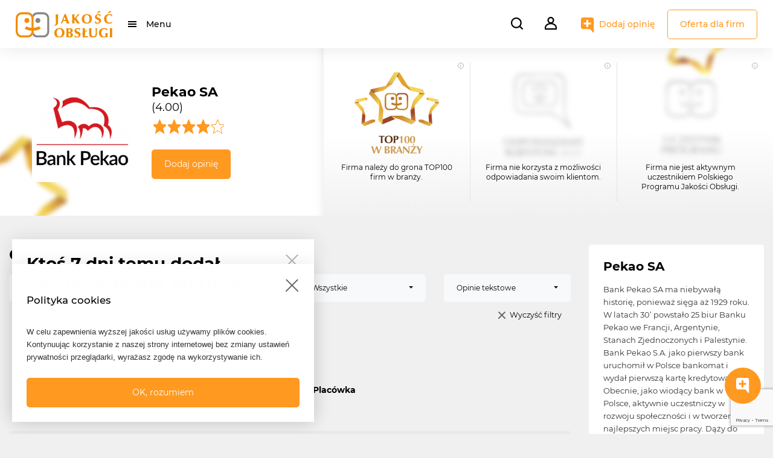

--- FILE ---
content_type: text/html; charset=UTF-8
request_url: https://jakoscobslugi.pl/opinie/333-pekao-sa
body_size: 16581
content:
<!DOCTYPE html>
<html lang="pl">
<head>
    <!-- Google Tag Manager -->
    <script>(function(w,d,s,l,i){w[l]=w[l]||[];w[l].push({'gtm.start':
    new Date().getTime(),event:'gtm.js'});var f=d.getElementsByTagName(s)[0],
    j=d.createElement(s),dl=l!='dataLayer'?'&l='+l:'';j.async=true;j.src=
    'https://www.googletagmanager.com/gtm.js?id='+i+dl;f.parentNode.insertBefore(j,f);
    })(window,document,'script','dataLayer','GTM-W4VN5ZL');</script>
    <!-- End Google Tag Manager -->

    <meta charset="utf-8">
    <meta http-equiv="X-UA-Compatible" content="IE=edge">
    <title>Jakość Obsługi - Profil firmy</title>
    <meta name="title" content="Jakość Obsługi - Portal opinii konsumentów">
    <meta name="language" content="pl">
    <meta name="keywords" content="jakość obsługi, opinia, informacja, konsument, klient, marketing relacji, badania opinii, zdanie, ocena, obsługa klienta, firma, urząd, instytucja, personel, pracownik, usługa, oferta, kompetencje, obojętny, dobra, zła, polecam, odradzam, obserwacja, opinie, oceny">
    <meta name="description" content="Portal opinii konsumentów. Sprawdź czy firma, z której usług chcesz skorzystać, jest godna polecenia. Dodaj własną obserwację na temat firmy lub instytucji i przekonaj się, że Twój głos ma znaczenie!">
    <meta name="revisit-after" content="2 days">
    <meta name="viewport" content="width=device-width, height=device-height, initial-scale=1.0, minimum-scale=1.0, user-scalable=0">
    <!-- Favicons -->
    <link rel="apple-touch-icon" sizes="180x180" href="/assets/img/favicon/apple-touch-icon.png">
    <link rel="icon" type="image/png" sizes="32x32" href="/assets/img/favicon/favicon-32x32.png">
    <link rel="icon" type="image/png" sizes="16x16" href="/assets/img/favicon/favicon-16x16.png">
    <link rel="manifest" href="/site.webmanifest">
    <!-- Bootstrap CSS  -->
    <link rel="stylesheet" href="/css/components/bootstrap.min.css">
    <link rel="stylesheet" href="/css/components/bootstrap-select.css">
    <!-- Fonts CSS -->
    <link rel="stylesheet" href="/assets/fonts/montserrat/style.css" >
    <link rel="stylesheet" href="/assets/fonts/fontawesome/css/fontawesome-all.css">
    <!-- Components -->
    <link rel="stylesheet" href="/css/components/sweetalert2.css" />
    <link rel="stylesheet" href="/css/components/swiper-bundle.min.css"/>
    <link rel="stylesheet" href="/css/components/summernote-bs4.css" />
    <link rel="stylesheet" href="/css/datatables.datetime.css" />
    <link rel="stylesheet" href="https://cdn.datatables.net/1.11.3/css/jquery.dataTables.min.css" />
        <link rel="stylesheet" href="/css/components/animate.min.css"/>
    <link rel="stylesheet" href="/css/components/star-rating-svg.css"/>
    <!-- Front Customized CSS bundle from SCSS -->
    <link rel="stylesheet" href="/css/front.css?t=1769238649">
        <script src="https://www.google.com/recaptcha/api.js"></script>
    <script src="https://www.google.com/recaptcha/api.js?render=6LeQEB4pAAAAAArICFndHzt4XzIA1gOv_UlgYq_H"></script>

</head>
<body class="login front-company-show">

    <!-- Google Tag Manager (noscript) -->
    <noscript><iframe src="https://www.googletagmanager.com/ns.html?id=GTM-W4VN5ZL"
    height="0" width="0" style="display:none;visibility:hidden"></iframe></noscript>
    <!-- End Google Tag Manager (noscript) -->

        <!-- Header navbar -->
        <header class="d-flex align-items-center">
    <div class="jo-navbar-wrapper d-flex justify-content-between">
        <nav class="navbar navbar-expand">
            <div class="container-fluid">

                <a class="navbar-brand" href="/">
                <!-- Logo mobile  -->
                    <img src="https://jakoscobslugi.pl/assets/img/znak_jakosc_obslugi.svg" alt="Jakość Obsługi" class="jo-logo mobile d-sm-none"/>
                <!-- Logo desktop -->
                    <img src="https://jakoscobslugi.pl/assets/img/logo_jakosc_obslugi.svg" alt="Jakość Obsługi" class="jo-logo desktop d-none d-sm-block"/>
                </a>
                <div class="collapse navbar-collapse" id="">
                    <ul class="navbar-nav">
                        <li class="nav-item dropdown">
                            <a href="#" id="mainMenu"
                                data-toggle="dropdown" class="menu-animate nav-link dropdown-toggle"
                                data-display="static">Menu</a>
                            <ul class="dropdown-menu left">
                                <li class="dropdown-item dropdown-submenu">
                                    <a href="#" data-toggle="dropdown" class="dropdown-toggle d-block position-relative">Branże</a>
                                    <ul class="dropdown-menu">
                                        
                                                                            </ul>
                                </li>
                                <li class="dropdown-item">
                                    <a href="https://jakoscobslugi.pl/oferta-dla-firm" class="d-block position-relative">Oferta dla firm</a>
                                </li>
                                <li class="dropdown-item">
                                    <a href="https://jakoscobslugi.pl/mozliwosci-i-narzedzia" class="d-block position-relative">Możliwości i narzędzia</a>
                                </li>
                                <li class="dropdown-item">
                                    <a href="https://jakoscobslugi.pl/korzysci" class="d-block position-relative">Korzyści</a>
                                </li>
                                <li class="dropdown-item">
                                    <a href="https://jakoscobslugi.pl/programy/gwiazdy-jakosci-obslugi" class="d-block position-relative">Gwiazdy Jakość Obsługi</a>
                                </li>
                            </ul>
                        </li>
                    </ul>
                </div>
            </div>
        </nav>


        <nav class="navbar navbar-expand">
            <form class="jo-search-form-wrapper" id="jo-search-form-header" action="https://jakoscobslugi.pl/wyniki-wyszukiwania" method="POST">
                <input type="hidden" name="_token" value="rA1NIbExJsaKGbU7bIazzwUNhFiODe7gTHZdcA4E">                <input type="text" placeholder="Szukaj..." required id="jo-search-bar" class="autocomplete" autocomplete="off">
                <i class="search-menu-btn mr-3" id="jo-search-bar-open"></i>
                <button type="button" class="jo-company-search-button" style="display: none;">
                    Szukaj
                </button>
                <input type="hidden" name="phrase" id="phrase">
                <div class="autocomplete-suggestions d-none"></div>
            </form>

                        <!-- Not logged user -->
            <div class="dropdown show">
                <a class="dropdown-toggle" href="#" role="button" id="dropdownUserMenu" data-toggle="dropdown" aria-expanded="false">
                    <i class="user-menu-btn menu-animate"></i>
                </a>
                <ul class="dropdown-menu right" aria-labelledby="dropdownUserMenu">
                    <li class="dropdown-item">
                        <a class="d-block position-relative" href="https://jakoscobslugi.pl/logowanie">Zaloguj się</a>
                    </li>
                    <li class="dropdown-item">
                        <a class="d-block position-relative" href="https://jakoscobslugi.pl/rejestracja-uzytkownika">Zarejestruj się jako konsument</a>
                    </li>
                    <li class="dropdown-item">
                        <a class="d-block position-relative" href="https://jakoscobslugi.pl/rejestracja-firmy">Zarejestruj się jako firma</a>
                    </li>
                    <li class="dropdown-item my-2 jo-menu-no-hover">
                        <a href="https://jakoscobslugi.pl/oferta-dla-firm" class="btn btn-outline-primary d-block d-md-none ml-4 mr-4 mb-2">Oferta dla firm</a>
                    </li>
                </ul>
            </div>
                        <!-- Add mobile -->
            <a href="https://jakoscobslugi.pl/dodaj-opinie" class="add-opinion-menu-btn mobile d-md-none"></a>
            <!-- Add desktop -->
            <a href="https://jakoscobslugi.pl/dodaj-opinie" class="add-opinion-menu-btn desktop d-none d-md-block">Dodaj opinię</a>
            <a href="https://jakoscobslugi.pl/oferta-dla-firm" class="btn btn-outline-primary d-none d-md-block">Oferta dla firm</a>
        </nav>
    </div>
</header>

        <div class="container">
            <!-- Flashmessage -->
            
            <!-- Content -->
            
<div class="jo-company-header-container">
    <div class="jo-bg-stars"></div>
    <div class="container m-auto jo-company-header-wrapper row">
        <div class="col-12 col-md-5 jo-header-inset-shadow">
            <div class="jo-company-header-company-data d-flex h-100 align-items-center py-4 py-md-0 p-2">
                <div class="jo-image-thumb col-5 text-center">
                    <img src="/storage/company-logos/logotyp_ipkosaa.jpg" alt="" class="rounded"/>
                </div>
                <div class="jo-company-data col-7">
                    <h3>Pekao SA</h3>
                    <p class="mb-2">(4.00)</p>
                    <div class="jo-starrating"
                         data-rating="4.0"></div>
                    <a class="btn btn-primary mt-4"
                       href="https://jakoscobslugi.pl/dodaj-opinie?firma=333-pekao-sa">
                        Dodaj opinię
                    </a>
                </div>
            </div>
        </div>
        <div class="col-12 col-md-7 jo-company-achievements-wrapper pt-4 pb-4">
            <div class="row">
                <div class="col-4 company-achievement d-flex-column text-center p-1 p-sm-2 px-lg-4 py-lg-3
                    ">
                    <i class="achievement-infotext d-none d-sm-block" data-toggle="tooltip" data-placement="left"
                       title="Firma znajduje się na liście 100 najlepszych firm w branży."></i>
                    <img src="/assets/img/company-achievements/jo-achievement-top100-branza.svg" alt=""/>
                    <p class="d-none d-md-block mt-2">Firma należy do grona TOP100 firm w branży.</p>
                </div>
                <div class="col-4 company-achievement d-flex-column text-center p-1 p-sm-2 px-lg-4 py-lg-3
                    not-available">
                    <i class="achievement-infotext d-none d-sm-block" data-toggle="tooltip" data-placement="left"
                       title="Firma nie korzysta z możliwości odpowiadania swoim klientom."></i>
                    <img src="/assets/img/company-achievements/jo-achievement-odpowiadamy-2025.svg" alt=""/>
                    <p class="d-none d-md-block mt-2">Firma nie korzysta z możliwości odpowiadania swoim klientom.</p>
                </div>
                <div class="col-4 company-achievement d-flex-column text-center p-1 p-sm-2 px-lg-4 py-lg-3
                    not-available">
                    <i class="achievement-infotext d-none d-sm-block" data-toggle="tooltip" data-placement="left"
                       title="Firma nie jest uczestnikiem Programu i nie kontroluje jeszcze swojej wizytówki."></i>
                    <img src="/assets/img/company-achievements/jo-achievement-uczestnik.svg" alt=""/>
                    <p class="d-none d-md-block mt-2">Firma nie jest aktywnym uczestnikiem Polskiego Programu Jakości Obsługi.</p>
                </div>
            </div>
        </div>
    </div>
</div>


<div class="row mt-5 d-flex flex-column-reverse flex-lg-row">
    <div class="col-sm-12 col-lg-9">
        <div class="header">
                        <h3>Opinie (1253 z 1865)</h3>
                    </div>
        <form action="https://jakoscobslugi.pl/opinie/333-pekao-sa" id="filter-form"
            class="jo-filter-opinions d-flex row mt-3">
            <div class="col-sm-6 col-lg-3 mb-3 mb-lg-0">
                <select name="locationCity" id="location-cities" data-width="100%">
                    <option value="">Wybierz miasto</option>
                                        <option value="Barlinek" >Barlinek</option>
                                        <option value="Biała Podlaska" >Biała Podlaska</option>
                                        <option value="Białystok" >Białystok</option>
                                        <option value="Bielsko-Biała" >Bielsko-Biała</option>
                                        <option value="Bydgoszcz" >Bydgoszcz</option>
                                        <option value="Bytom" >Bytom</option>
                                        <option value="Chełm" >Chełm</option>
                                        <option value="Chrzanów" >Chrzanów</option>
                                        <option value="Ciechanów" >Ciechanów</option>
                                        <option value="Częstochowa" >Częstochowa</option>
                                        <option value="Dąbrowa Górnicza" >Dąbrowa Górnicza</option>
                                        <option value="Dębica" >Dębica</option>
                                        <option value="Dzierżoniów" >Dzierżoniów</option>
                                        <option value="Ełk" >Ełk</option>
                                        <option value="Garwolin" >Garwolin</option>
                                        <option value="Gdańsk" >Gdańsk</option>
                                        <option value="Gdynia" >Gdynia</option>
                                        <option value="Gliwice" >Gliwice</option>
                                        <option value="Głubczyce" >Głubczyce</option>
                                        <option value="Gorlice" >Gorlice</option>
                                        <option value="Gorzów Wielkopolski" >Gorzów Wielkopolski</option>
                                        <option value="Grodzisk Mazowiecki" >Grodzisk Mazowiecki</option>
                                        <option value="Grudziądz" >Grudziądz</option>
                                        <option value="Hrubieszów" >Hrubieszów</option>
                                        <option value="Iława" >Iława</option>
                                        <option value="Kalisz" >Kalisz</option>
                                        <option value="Katowice" >Katowice</option>
                                        <option value="Kędzierzyn-Koźle" >Kędzierzyn-Koźle</option>
                                        <option value="Kęty" >Kęty</option>
                                        <option value="Kielce" >Kielce</option>
                                        <option value="Kołobrzeg" >Kołobrzeg</option>
                                        <option value="Konstantynów Łódzki" >Konstantynów Łódzki</option>
                                        <option value="Koszalin" >Koszalin</option>
                                        <option value="Kozienice" >Kozienice</option>
                                        <option value="Kraków" >Kraków</option>
                                        <option value="Kraśnik" >Kraśnik</option>
                                        <option value="Kruszwica" >Kruszwica</option>
                                        <option value="Kutno" >Kutno</option>
                                        <option value="Legionowo" >Legionowo</option>
                                        <option value="Lublin" >Lublin</option>
                                        <option value="Łask" >Łask</option>
                                        <option value="Łódź" >Łódź</option>
                                        <option value="Łomża" >Łomża</option>
                                        <option value="Łuków" >Łuków</option>
                                        <option value="Marki" >Marki</option>
                                        <option value="Mielec" >Mielec</option>
                                        <option value="Nowa Sól" >Nowa Sól</option>
                                        <option value="Nowe Miasto Lubawskie" >Nowe Miasto Lubawskie</option>
                                        <option value="Nowogard" >Nowogard</option>
                                        <option value="Nowy Dwór Mazowiecki" >Nowy Dwór Mazowiecki</option>
                                        <option value="Olsztyn" >Olsztyn</option>
                                        <option value="Oława" >Oława</option>
                                        <option value="Opoczno" >Opoczno</option>
                                        <option value="Opole" >Opole</option>
                                        <option value="Ostrołęka" >Ostrołęka</option>
                                        <option value="Ostrów Mazowiecka" >Ostrów Mazowiecka</option>
                                        <option value="Ostrowiec Świętokrzyski" >Ostrowiec Świętokrzyski</option>
                                        <option value="Oświęcim" >Oświęcim</option>
                                        <option value="Pabianice" >Pabianice</option>
                                        <option value="Piaseczno" >Piaseczno</option>
                                        <option value="Piła" >Piła</option>
                                        <option value="Piotrków Trybunalski" >Piotrków Trybunalski</option>
                                        <option value="Płock" >Płock</option>
                                        <option value="Police" >Police</option>
                                        <option value="Poznań" >Poznań</option>
                                        <option value="Przemyśl" >Przemyśl</option>
                                        <option value="Puławy" >Puławy</option>
                                        <option value="Radom" >Radom</option>
                                        <option value="Rawa Mazowiecka" >Rawa Mazowiecka</option>
                                        <option value="Ruda Śląska" >Ruda Śląska</option>
                                        <option value="Rzeszów" >Rzeszów</option>
                                        <option value="Sanok" >Sanok</option>
                                        <option value="Sędziszów" >Sędziszów</option>
                                        <option value="Sępólno Krajeńskie" >Sępólno Krajeńskie</option>
                                        <option value="Siedlce" >Siedlce</option>
                                        <option value="Siemiatycze" >Siemiatycze</option>
                                        <option value="Sieradz" >Sieradz</option>
                                        <option value="Słupsk" >Słupsk</option>
                                        <option value="Sochaczew" >Sochaczew</option>
                                        <option value="Sosnowiec" >Sosnowiec</option>
                                        <option value="Stalowa Wola" >Stalowa Wola</option>
                                        <option value="Starogard Gdański" >Starogard Gdański</option>
                                        <option value="Sucha Beskidzka" >Sucha Beskidzka</option>
                                        <option value="Suwałki" >Suwałki</option>
                                        <option value="Świebodzin" >Świebodzin</option>
                                        <option value="Szczecin" >Szczecin</option>
                                        <option value="Szczecinek" >Szczecinek</option>
                                        <option value="Tarnobrzeg" >Tarnobrzeg</option>
                                        <option value="Tczew" >Tczew</option>
                                        <option value="Tomaszów Mazowiecki" >Tomaszów Mazowiecki</option>
                                        <option value="Toruń" >Toruń</option>
                                        <option value="Tychy" >Tychy</option>
                                        <option value="Wałbrzych" >Wałbrzych</option>
                                        <option value="Warszawa" >Warszawa</option>
                                        <option value="Węgorzewo" >Węgorzewo</option>
                                        <option value="Wejherowo" >Wejherowo</option>
                                        <option value="Wieluń" >Wieluń</option>
                                        <option value="Włocławek" >Włocławek</option>
                                        <option value="Wrocław" >Wrocław</option>
                                        <option value="Zabrze" >Zabrze</option>
                                        <option value="Żary" >Żary</option>
                                        <option value="Zduńska Wola" >Zduńska Wola</option>
                                        <option value="Zgierz" >Zgierz</option>
                                        <option value="Zgorzelec" >Zgorzelec</option>
                                        <option value="Zielona Góra" >Zielona Góra</option>
                                        <option value="Złotów" >Złotów</option>
                                        <option value="Żuromin" >Żuromin</option>
                                        <option value="Żychlin" >Żychlin</option>
                                    </select>
            </div>
            <div class="col-sm-6 col-lg-3 mb-3 mb-lg-0">
                <select name="location" id="location" data-width="100%">
                    <option value="">Wybierz lokalizację</option>
                                    </select>
            </div>
            <div class="col-sm-6 col-lg-3 mb-3 mb-lg-0">
                <select name="opinionRating" id="opinion-rating" data-width="100%">
                    <option value="all">Wszystkie</option>
                    <option value="positive" >Pozytywne
                    </option>
                    <option value="negative" >Negatywne
                    </option>
                </select>
            </div>
            <div class="col-sm-6 col-lg-3 mb-3 mb-lg-0">
                <select name="opinionType" id="opinion-type" data-width="100%">
                    <option value="all" >Wszystkie</option>
                    <option value="text" selected>Opinie tekstowe</option>
                    <option value="quick" >Opinie szybkie
                    </option>
                </select>
            </div>
        </form>
        <div class="container d-flex justify-content-end">
            <a href="#" id="clearFilter" class="jo-clear-search mt-3">Wyczyść filtry</a>
        </div>
        <div class="jo-company-opinions">
                                            <div class="jo-company-opinion-item mt-4 pt-2 pb-2">
                    <div class="jo-company-opinion-item-title mx-3 px-1">
                        Super
                    </div>
                    <div class="jo-company-opinion-item-comment mx-3 px-1 mt-2 pt-1">Super</div>
                    <div class="jo-company-opinion-item-details row d-flex mx-3 px-1 mt-3">
                        <div class="jo-company-opinion-item-details-author d-flex align-items-center col-sm-6 mb-3">
                            <div class="jo-user-avatar-achievement-wrapper d-flex align-items-center">
        <div class="jo-user-avatar  jo-user-achievement achievement-3" data-toggle="tooltip" data-placement="top" title="Profesjonalny Opiniotwórca">





                                                <a href="https://jakoscobslugi.pl/profil-uzytkownika/uzytkownik/Piotr_1927">
                        <img src="/assets/img/avatars/jo_avatar_5.jpg" alt="" class="p-1 rounded-circle"/>
                    </a>
                                    </div>
    </div>
                            <div class="jo-opinion-author-details ml-2">
                                <p class="jo-name">





                                                                                                            <a href="https://jakoscobslugi.pl/profil-uzytkownika/uzytkownik/Piotr_1927"
                                        class="jo-hidden-link">Piotr_1927</a>
                                                                                                        </p>
                                <div class="jo-rating">
                                    <div class="jo-starrating-opinion" data-rating="5"></div>
                                </div>
                                <em class="small">16.01.2026</em>
                            </div>
                        </div>
                        <div class="jo-company-opinion-item-details-address col-sm-6 mb-3">
                            <p class="d-flex align-items-center">
                                                                <i class="jo-location-icon"></i>
                                                                <span class="bold">Placówka</span>
                            </p>
                            <p class="jo-address-street">
                                   
                            </p>
                        </div>
                    </div>
                    <div
                        class="jo-company-opinion-bar d-flex flex-column flex-sm-row justify-content-between py-3 pl-4 pr-3">
                        <div class="jo-company-opinion-bar-boolean ml-sm-3 d-flex flex-column flex-sm-row">
                            <form action="https://jakoscobslugi.pl/zglos-naruszenie/opinia/react" method="POST"
                                class="jo-company-opinion-true mr-sm-5 mb-3 mb-sm-0">
                                <input type="hidden" name="_token" value="rA1NIbExJsaKGbU7bIazzwUNhFiODe7gTHZdcA4E">                                <input type="hidden" name="opinionId" value="37155051">
                                <button type="submit" class="up">Zgadzam się (0)</button>
                            </form>
                            <div class="jo-company-opinion-false mb-3 mb-sm-0" data-id="37155051">
                                Nie zgadzam się (0)
                            </div>
                        </div>
                        <div class="d-flex justify-content-between justify-content-sm-end">
                            <a href="#"
                                onclick="copyOpinionLink('https://jakoscobslugi.pl/opinie/333-pekao-sa/37155051')"
                                class="mr-2"><i class="jo-company-opinion-copy-link d-inline-block"></i><span
                                    class="d-sm-none ml-2 pl-1">Link do opinii</span></a>
                            <a href="https://jakoscobslugi.pl/zglos-naruszenie/opinia/37155051" title="Zgłoś nadużycie"><i
                                    class="jo-company-opinion-alert d-inline-block"></i><span
                                    class="d-sm-none ml-2 pl-1">Zgłoś nadużycie</span></a>
                        </div>
                    </div>
                                    </div>
                                <div class="jo-company-opinion-item mt-4 pt-2 pb-2">
                    <div class="jo-company-opinion-item-title mx-3 px-1">
                        Bardzo polecam, super...
                    </div>
                    <div class="jo-company-opinion-item-comment mx-3 px-1 mt-2 pt-1">Bardzo polecam, super obsługa i konkurencyjne produkty.</div>
                    <div class="jo-company-opinion-item-details row d-flex mx-3 px-1 mt-3">
                        <div class="jo-company-opinion-item-details-author d-flex align-items-center col-sm-6 mb-3">
                            <div class="jo-user-avatar-achievement-wrapper d-flex align-items-center">
        <div class="jo-user-avatar  " data-toggle="tooltip" data-placement="top" title="">





                                                <a href="https://jakoscobslugi.pl/profil-uzytkownika/uzytkownik/DamianTeszka_u6Tg">
                        <img src="/assets/img/avatars/jo_avatar_7.jpg" alt="" class="p-1 rounded-circle"/>
                    </a>
                                    </div>
    </div>
                            <div class="jo-opinion-author-details ml-2">
                                <p class="jo-name">





                                                                                                            <a href="https://jakoscobslugi.pl/profil-uzytkownika/uzytkownik/DamianTeszka_u6Tg"
                                        class="jo-hidden-link">DamianTeszka_u6Tg</a>
                                                                                                        </p>
                                <div class="jo-rating">
                                    <div class="jo-starrating-opinion" data-rating="5"></div>
                                </div>
                                <em class="small">08.01.2026</em>
                            </div>
                        </div>
                        <div class="jo-company-opinion-item-details-address col-sm-6 mb-3">
                            <p class="d-flex align-items-center">
                                                                <i class="jo-location-icon"></i>
                                                                <span class="bold">Placówka</span>
                            </p>
                            <p class="jo-address-street">
                                Złotów,   Norwida 4
                            </p>
                        </div>
                    </div>
                    <div
                        class="jo-company-opinion-bar d-flex flex-column flex-sm-row justify-content-between py-3 pl-4 pr-3">
                        <div class="jo-company-opinion-bar-boolean ml-sm-3 d-flex flex-column flex-sm-row">
                            <form action="https://jakoscobslugi.pl/zglos-naruszenie/opinia/react" method="POST"
                                class="jo-company-opinion-true mr-sm-5 mb-3 mb-sm-0">
                                <input type="hidden" name="_token" value="rA1NIbExJsaKGbU7bIazzwUNhFiODe7gTHZdcA4E">                                <input type="hidden" name="opinionId" value="37154187">
                                <button type="submit" class="up">Zgadzam się (0)</button>
                            </form>
                            <div class="jo-company-opinion-false mb-3 mb-sm-0" data-id="37154187">
                                Nie zgadzam się (0)
                            </div>
                        </div>
                        <div class="d-flex justify-content-between justify-content-sm-end">
                            <a href="#"
                                onclick="copyOpinionLink('https://jakoscobslugi.pl/opinie/333-pekao-sa/37154187')"
                                class="mr-2"><i class="jo-company-opinion-copy-link d-inline-block"></i><span
                                    class="d-sm-none ml-2 pl-1">Link do opinii</span></a>
                            <a href="https://jakoscobslugi.pl/zglos-naruszenie/opinia/37154187" title="Zgłoś nadużycie"><i
                                    class="jo-company-opinion-alert d-inline-block"></i><span
                                    class="d-sm-none ml-2 pl-1">Zgłoś nadużycie</span></a>
                        </div>
                    </div>
                                    </div>
                                <div class="jo-company-opinion-item mt-4 pt-2 pb-2">
                    <div class="jo-company-opinion-item-title mx-3 px-1">
                        Obsługa na najwyższym...
                    </div>
                    <div class="jo-company-opinion-item-comment mx-3 px-1 mt-2 pt-1">Obsługa na najwyższym poziomie. Od wejścia do placówki można poczuć się jak bardzo ważny klient. Spotkanie z doradcą umówione na konkretną godzinę odbyło się o czasie. Szybko i sprawnie. Placówka bardzo duża, dużo przestrzeni dla każdego. Wszystko dokładnie wytłumaczone przez doradcę. Polecam.</div>
                    <div class="jo-company-opinion-item-details row d-flex mx-3 px-1 mt-3">
                        <div class="jo-company-opinion-item-details-author d-flex align-items-center col-sm-6 mb-3">
                            <div class="jo-user-avatar-achievement-wrapper d-flex align-items-center">
        <div class="jo-user-avatar  " data-toggle="tooltip" data-placement="top" title="">





                                                <a href="https://jakoscobslugi.pl/profil-uzytkownika/uzytkownik/MargaretaSzefel_RfLD">
                        <img src="/assets/img/default_avatar.jpg" alt="" class="p-1 rounded-circle"/>
                    </a>
                                    </div>
    </div>
                            <div class="jo-opinion-author-details ml-2">
                                <p class="jo-name">





                                                                                                            <a href="https://jakoscobslugi.pl/profil-uzytkownika/uzytkownik/MargaretaSzefel_RfLD"
                                        class="jo-hidden-link">MargaretaSzefel_RfLD</a>
                                                                                                        </p>
                                <div class="jo-rating">
                                    <div class="jo-starrating-opinion" data-rating="5"></div>
                                </div>
                                <em class="small">07.01.2026</em>
                            </div>
                        </div>
                        <div class="jo-company-opinion-item-details-address col-sm-6 mb-3">
                            <p class="d-flex align-items-center">
                                                                <i class="jo-location-icon"></i>
                                                                <span class="bold">Placówka</span>
                            </p>
                            <p class="jo-address-street">
                                Łódź,   ul. Piotrkowska 288
                            </p>
                        </div>
                    </div>
                    <div
                        class="jo-company-opinion-bar d-flex flex-column flex-sm-row justify-content-between py-3 pl-4 pr-3">
                        <div class="jo-company-opinion-bar-boolean ml-sm-3 d-flex flex-column flex-sm-row">
                            <form action="https://jakoscobslugi.pl/zglos-naruszenie/opinia/react" method="POST"
                                class="jo-company-opinion-true mr-sm-5 mb-3 mb-sm-0">
                                <input type="hidden" name="_token" value="rA1NIbExJsaKGbU7bIazzwUNhFiODe7gTHZdcA4E">                                <input type="hidden" name="opinionId" value="37154109">
                                <button type="submit" class="up">Zgadzam się (0)</button>
                            </form>
                            <div class="jo-company-opinion-false mb-3 mb-sm-0" data-id="37154109">
                                Nie zgadzam się (0)
                            </div>
                        </div>
                        <div class="d-flex justify-content-between justify-content-sm-end">
                            <a href="#"
                                onclick="copyOpinionLink('https://jakoscobslugi.pl/opinie/333-pekao-sa/37154109')"
                                class="mr-2"><i class="jo-company-opinion-copy-link d-inline-block"></i><span
                                    class="d-sm-none ml-2 pl-1">Link do opinii</span></a>
                            <a href="https://jakoscobslugi.pl/zglos-naruszenie/opinia/37154109" title="Zgłoś nadużycie"><i
                                    class="jo-company-opinion-alert d-inline-block"></i><span
                                    class="d-sm-none ml-2 pl-1">Zgłoś nadużycie</span></a>
                        </div>
                    </div>
                                    </div>
                                <div class="jo-company-opinion-item mt-4 pt-2 pb-2">
                    <div class="jo-company-opinion-item-title mx-3 px-1">
                        Moje doświadczenia z...
                    </div>
                    <div class="jo-company-opinion-item-comment mx-3 px-1 mt-2 pt-1">Moje doświadczenia z bankiem Pekao SA - zarówno w oddziale, jak i podczas kontaktu z infolinią - niestety oceniam negatywnie.
Wizyta w placówce była mało komfortowa - długi czas oczekiwania i brak poczucia, że klient jest traktowany priorytetowo.
Obsługa sprawiała wrażenie pośpiesznej - bez realnego zainteresowania moją sprawą.
Otrzymywane informacje były mało konkretne - a na część pytań nie uzyskałem jasnych odpowiedzi.
Zamiast pomocy czułem raczej zniechęcenie - i brak chęci, aby dokładniej wyjaśnić problem.
Niestety podobnie wyglądał kontakt z infolinią.
Czas oczekiwania na połączenie był długi - a po rozmowie miałem wrażenie, że sprawa nie została w pełni zrozumiana.
Konsultant przekazywał ogólne informacje - bez próby realnego rozwiązania problemu.
Brakowało empatii i zaangażowania - rozmowa była bardziej formalnością niż faktyczną pomocą.
Najbardziej rozczarowujące było to, że informacje z oddziału i z infolinii nie do końca się ze sobą pokrywały - co wprowadzało dodatkowy chaos i niepewność.
Zamiast poczucia bezpieczeństwa - pojawiła się frustracja i brak zaufania do jakości obsługi.
Całe doświadczenie pokazuje, że bank Pekao SA ma jeszcze sporo do poprawy w zakresie komunikacji i podejścia do klienta.
Przy tak dużej instytucji oczekiwałbym większego profesjonalizmu - spójności informacji i realnej chęci pomocy.
Na ten moment trudno mi polecić ten bank - liczę, że jakość obsługi w przyszłości ulegnie poprawie.</div>
                    <div class="jo-company-opinion-item-details row d-flex mx-3 px-1 mt-3">
                        <div class="jo-company-opinion-item-details-author d-flex align-items-center col-sm-6 mb-3">
                            <div class="jo-user-avatar-achievement-wrapper d-flex align-items-center">
        <div class="jo-user-avatar  jo-user-achievement achievement-1" data-toggle="tooltip" data-placement="top" title="Początkujący obserwator">





                                                <a href="https://jakoscobslugi.pl/profil-uzytkownika/uzytkownik/Criss">
                        <img src="/assets/img/avatars/jo_avatar_1.jpg" alt="" class="p-1 rounded-circle"/>
                    </a>
                                    </div>
    </div>
                            <div class="jo-opinion-author-details ml-2">
                                <p class="jo-name">





                                                                                                            <a href="https://jakoscobslugi.pl/profil-uzytkownika/uzytkownik/Criss"
                                        class="jo-hidden-link">Criss</a>
                                                                                                        </p>
                                <div class="jo-rating">
                                    <div class="jo-starrating-opinion" data-rating="1.5"></div>
                                </div>
                                <em class="small">28.12.2025</em>
                            </div>
                        </div>
                        <div class="jo-company-opinion-item-details-address col-sm-6 mb-3">
                            <p class="d-flex align-items-center">
                                                                <i class="jo-location-icon"></i>
                                                                <span class="bold">Placówka</span>
                            </p>
                            <p class="jo-address-street">
                                Częstochowa,   Kościuszki 2 a
                            </p>
                        </div>
                    </div>
                    <div
                        class="jo-company-opinion-bar d-flex flex-column flex-sm-row justify-content-between py-3 pl-4 pr-3">
                        <div class="jo-company-opinion-bar-boolean ml-sm-3 d-flex flex-column flex-sm-row">
                            <form action="https://jakoscobslugi.pl/zglos-naruszenie/opinia/react" method="POST"
                                class="jo-company-opinion-true mr-sm-5 mb-3 mb-sm-0">
                                <input type="hidden" name="_token" value="rA1NIbExJsaKGbU7bIazzwUNhFiODe7gTHZdcA4E">                                <input type="hidden" name="opinionId" value="37153755">
                                <button type="submit" class="up">Zgadzam się (0)</button>
                            </form>
                            <div class="jo-company-opinion-false mb-3 mb-sm-0" data-id="37153755">
                                Nie zgadzam się (0)
                            </div>
                        </div>
                        <div class="d-flex justify-content-between justify-content-sm-end">
                            <a href="#"
                                onclick="copyOpinionLink('https://jakoscobslugi.pl/opinie/333-pekao-sa/37153755')"
                                class="mr-2"><i class="jo-company-opinion-copy-link d-inline-block"></i><span
                                    class="d-sm-none ml-2 pl-1">Link do opinii</span></a>
                            <a href="https://jakoscobslugi.pl/zglos-naruszenie/opinia/37153755" title="Zgłoś nadużycie"><i
                                    class="jo-company-opinion-alert d-inline-block"></i><span
                                    class="d-sm-none ml-2 pl-1">Zgłoś nadużycie</span></a>
                        </div>
                    </div>
                                    </div>
                                <div class="jo-company-opinion-item mt-4 pt-2 pb-2">
                    <div class="jo-company-opinion-item-title mx-3 px-1">
                        W ostatnich dniach...
                    </div>
                    <div class="jo-company-opinion-item-comment mx-3 px-1 mt-2 pt-1">W ostatnich dniach nawiązałem kontakt z konsultantem banku Pekao poprzez czat dostępny w aplikacji mobilnej banku. Chciałem zapytać odnośnie warunków jednej z promocji które bank oferuje. W ciągu kilku minut uzyskałem satysfakcjonującą odpowiedź. Konsultant podszedł do kontaktu profesjonalnie, udzielając mi wszystkich informacji o które pytałem, w uprzejmy sposób zachowując wszelkie standardy jakości obsługi klienta. Nieprzyjemnym aspektem rozmowy było jednak „wciskanie” innych produktów banku którymi nie byłem zainteresowany na koniec rozmowy.</div>
                    <div class="jo-company-opinion-item-details row d-flex mx-3 px-1 mt-3">
                        <div class="jo-company-opinion-item-details-author d-flex align-items-center col-sm-6 mb-3">
                            <div class="jo-user-avatar-achievement-wrapper d-flex align-items-center">
        <div class="jo-user-avatar  " data-toggle="tooltip" data-placement="top" title="">





                                                <a href="https://jakoscobslugi.pl/profil-uzytkownika/uzytkownik/Grzegorzwyso">
                        <img src="/assets/img/default_avatar.jpg" alt="" class="p-1 rounded-circle"/>
                    </a>
                                    </div>
    </div>
                            <div class="jo-opinion-author-details ml-2">
                                <p class="jo-name">





                                                                                                            <a href="https://jakoscobslugi.pl/profil-uzytkownika/uzytkownik/Grzegorzwyso"
                                        class="jo-hidden-link">Grzegorzwyso</a>
                                                                                                        </p>
                                <div class="jo-rating">
                                    <div class="jo-starrating-opinion" data-rating="4"></div>
                                </div>
                                <em class="small">18.12.2025</em>
                            </div>
                        </div>
                        <div class="jo-company-opinion-item-details-address col-sm-6 mb-3">
                            <p class="d-flex align-items-center">
                                                                <i class="jo-location-icon"></i>
                                                                <span class="bold">Kontakt online</span>
                            </p>
                            <p class="jo-address-street">
                                   
                            </p>
                        </div>
                    </div>
                    <div
                        class="jo-company-opinion-bar d-flex flex-column flex-sm-row justify-content-between py-3 pl-4 pr-3">
                        <div class="jo-company-opinion-bar-boolean ml-sm-3 d-flex flex-column flex-sm-row">
                            <form action="https://jakoscobslugi.pl/zglos-naruszenie/opinia/react" method="POST"
                                class="jo-company-opinion-true mr-sm-5 mb-3 mb-sm-0">
                                <input type="hidden" name="_token" value="rA1NIbExJsaKGbU7bIazzwUNhFiODe7gTHZdcA4E">                                <input type="hidden" name="opinionId" value="37153066">
                                <button type="submit" class="up">Zgadzam się (0)</button>
                            </form>
                            <div class="jo-company-opinion-false mb-3 mb-sm-0" data-id="37153066">
                                Nie zgadzam się (0)
                            </div>
                        </div>
                        <div class="d-flex justify-content-between justify-content-sm-end">
                            <a href="#"
                                onclick="copyOpinionLink('https://jakoscobslugi.pl/opinie/333-pekao-sa/37153066')"
                                class="mr-2"><i class="jo-company-opinion-copy-link d-inline-block"></i><span
                                    class="d-sm-none ml-2 pl-1">Link do opinii</span></a>
                            <a href="https://jakoscobslugi.pl/zglos-naruszenie/opinia/37153066" title="Zgłoś nadużycie"><i
                                    class="jo-company-opinion-alert d-inline-block"></i><span
                                    class="d-sm-none ml-2 pl-1">Zgłoś nadużycie</span></a>
                        </div>
                    </div>
                                    </div>
                                <div class="jo-company-opinion-item mt-4 pt-2 pb-2">
                    <div class="jo-company-opinion-item-title mx-3 px-1">
                        Miło schludnie. Super...
                    </div>
                    <div class="jo-company-opinion-item-comment mx-3 px-1 mt-2 pt-1">Miło schludnie. Super obsługa</div>
                    <div class="jo-company-opinion-item-details row d-flex mx-3 px-1 mt-3">
                        <div class="jo-company-opinion-item-details-author d-flex align-items-center col-sm-6 mb-3">
                            <div class="jo-user-avatar-achievement-wrapper d-flex align-items-center">
        <div class="jo-user-avatar  jo-user-achievement achievement-3" data-toggle="tooltip" data-placement="top" title="Profesjonalny Opiniotwórca">





                                                <a href="https://jakoscobslugi.pl/profil-uzytkownika/uzytkownik/Piotr_1927">
                        <img src="/assets/img/avatars/jo_avatar_5.jpg" alt="" class="p-1 rounded-circle"/>
                    </a>
                                    </div>
    </div>
                            <div class="jo-opinion-author-details ml-2">
                                <p class="jo-name">





                                                                                                            <a href="https://jakoscobslugi.pl/profil-uzytkownika/uzytkownik/Piotr_1927"
                                        class="jo-hidden-link">Piotr_1927</a>
                                                                                                        </p>
                                <div class="jo-rating">
                                    <div class="jo-starrating-opinion" data-rating="5"></div>
                                </div>
                                <em class="small">28.11.2025</em>
                            </div>
                        </div>
                        <div class="jo-company-opinion-item-details-address col-sm-6 mb-3">
                            <p class="d-flex align-items-center">
                                                                <i class="jo-location-icon"></i>
                                                                <span class="bold">Placówka</span>
                            </p>
                            <p class="jo-address-street">
                                   
                            </p>
                        </div>
                    </div>
                    <div
                        class="jo-company-opinion-bar d-flex flex-column flex-sm-row justify-content-between py-3 pl-4 pr-3">
                        <div class="jo-company-opinion-bar-boolean ml-sm-3 d-flex flex-column flex-sm-row">
                            <form action="https://jakoscobslugi.pl/zglos-naruszenie/opinia/react" method="POST"
                                class="jo-company-opinion-true mr-sm-5 mb-3 mb-sm-0">
                                <input type="hidden" name="_token" value="rA1NIbExJsaKGbU7bIazzwUNhFiODe7gTHZdcA4E">                                <input type="hidden" name="opinionId" value="37151308">
                                <button type="submit" class="up">Zgadzam się (0)</button>
                            </form>
                            <div class="jo-company-opinion-false mb-3 mb-sm-0" data-id="37151308">
                                Nie zgadzam się (0)
                            </div>
                        </div>
                        <div class="d-flex justify-content-between justify-content-sm-end">
                            <a href="#"
                                onclick="copyOpinionLink('https://jakoscobslugi.pl/opinie/333-pekao-sa/37151308')"
                                class="mr-2"><i class="jo-company-opinion-copy-link d-inline-block"></i><span
                                    class="d-sm-none ml-2 pl-1">Link do opinii</span></a>
                            <a href="https://jakoscobslugi.pl/zglos-naruszenie/opinia/37151308" title="Zgłoś nadużycie"><i
                                    class="jo-company-opinion-alert d-inline-block"></i><span
                                    class="d-sm-none ml-2 pl-1">Zgłoś nadużycie</span></a>
                        </div>
                    </div>
                                    </div>
                                <div class="jo-company-opinion-item mt-4 pt-2 pb-2">
                    <div class="jo-company-opinion-item-title mx-3 px-1">
                        Zaangażowanie personelu jest...
                    </div>
                    <div class="jo-company-opinion-item-comment mx-3 px-1 mt-2 pt-1">Zaangażowanie personelu jest widoczne, jak najbardziej, ale wykonanie pozostawia wiele do życzenia, wieczne wyjścia, wieczne problemy lub nieprawidłowe informacje, w skrajnych przypadkach zostałem odesłany do domu z niczym, ponieważ nie mieli pojęcia o swoim własnym systemie
Daje 3 gwiazdki, ponieważ wygląd budynku jest dobry, chwilowo w remoncie więc pewnie to i się zmieni, ale zapewne na lepsze</div>
                    <div class="jo-company-opinion-item-details row d-flex mx-3 px-1 mt-3">
                        <div class="jo-company-opinion-item-details-author d-flex align-items-center col-sm-6 mb-3">
                            <div class="jo-user-avatar-achievement-wrapper d-flex align-items-center">
        <div class="jo-user-avatar  " data-toggle="tooltip" data-placement="top" title="">





                                                <a href="https://jakoscobslugi.pl/profil-uzytkownika/uzytkownik/Klient_hDMPU">
                        <img src="/assets/img/default_avatar.jpg" alt="" class="p-1 rounded-circle"/>
                    </a>
                                    </div>
    </div>
                            <div class="jo-opinion-author-details ml-2">
                                <p class="jo-name">





                                                                                                            <a href="https://jakoscobslugi.pl/profil-uzytkownika/uzytkownik/Klient_hDMPU"
                                        class="jo-hidden-link">Klient_hDMPU</a>
                                                                                                        </p>
                                <div class="jo-rating">
                                    <div class="jo-starrating-opinion" data-rating="3"></div>
                                </div>
                                <em class="small">14.11.2025</em>
                            </div>
                        </div>
                        <div class="jo-company-opinion-item-details-address col-sm-6 mb-3">
                            <p class="d-flex align-items-center">
                                                                <i class="jo-location-icon"></i>
                                                                <span class="bold">Placówka</span>
                            </p>
                            <p class="jo-address-street">
                                Złotów,   Norwida 4
                            </p>
                        </div>
                    </div>
                    <div
                        class="jo-company-opinion-bar d-flex flex-column flex-sm-row justify-content-between py-3 pl-4 pr-3">
                        <div class="jo-company-opinion-bar-boolean ml-sm-3 d-flex flex-column flex-sm-row">
                            <form action="https://jakoscobslugi.pl/zglos-naruszenie/opinia/react" method="POST"
                                class="jo-company-opinion-true mr-sm-5 mb-3 mb-sm-0">
                                <input type="hidden" name="_token" value="rA1NIbExJsaKGbU7bIazzwUNhFiODe7gTHZdcA4E">                                <input type="hidden" name="opinionId" value="37150258">
                                <button type="submit" class="up">Zgadzam się (0)</button>
                            </form>
                            <div class="jo-company-opinion-false mb-3 mb-sm-0" data-id="37150258">
                                Nie zgadzam się (0)
                            </div>
                        </div>
                        <div class="d-flex justify-content-between justify-content-sm-end">
                            <a href="#"
                                onclick="copyOpinionLink('https://jakoscobslugi.pl/opinie/333-pekao-sa/37150258')"
                                class="mr-2"><i class="jo-company-opinion-copy-link d-inline-block"></i><span
                                    class="d-sm-none ml-2 pl-1">Link do opinii</span></a>
                            <a href="https://jakoscobslugi.pl/zglos-naruszenie/opinia/37150258" title="Zgłoś nadużycie"><i
                                    class="jo-company-opinion-alert d-inline-block"></i><span
                                    class="d-sm-none ml-2 pl-1">Zgłoś nadużycie</span></a>
                        </div>
                    </div>
                                    </div>
                                <div class="jo-company-opinion-item mt-4 pt-2 pb-2">
                    <div class="jo-company-opinion-item-title mx-3 px-1">
                        Witam wszystkich którzy...
                    </div>
                    <div class="jo-company-opinion-item-comment mx-3 px-1 mt-2 pt-1">Witam wszystkich którzy czytają opinie o Banku PKO w Wieluniu. Jestem bardzo zadowolona z tego banku i nawet jak mam do przejechania 30 km będę tam jeździć. Bardzo miła obsługa oraz pomocna. W mojej miejscowości jest Bank PKO,ale obsługa tu ,a Wieluniu......jest bardzo duża różnica. Pozdrawiam serdecznie Panią Agnieszkę, która bardzo mi pomogła. Szczerze polecam ten BANK.</div>
                    <div class="jo-company-opinion-item-details row d-flex mx-3 px-1 mt-3">
                        <div class="jo-company-opinion-item-details-author d-flex align-items-center col-sm-6 mb-3">
                            <div class="jo-user-avatar-achievement-wrapper d-flex align-items-center">
        <div class="jo-user-avatar  " data-toggle="tooltip" data-placement="top" title="">





                                                <a href="https://jakoscobslugi.pl/profil-uzytkownika/uzytkownik/Szalona">
                        <img src="/assets/img/default_avatar.jpg" alt="" class="p-1 rounded-circle"/>
                    </a>
                                    </div>
    </div>
                            <div class="jo-opinion-author-details ml-2">
                                <p class="jo-name">





                                                                                                            <a href="https://jakoscobslugi.pl/profil-uzytkownika/uzytkownik/Szalona"
                                        class="jo-hidden-link">Szalona</a>
                                                                                                        </p>
                                <div class="jo-rating">
                                    <div class="jo-starrating-opinion" data-rating="5"></div>
                                </div>
                                <em class="small">16.10.2025</em>
                            </div>
                        </div>
                        <div class="jo-company-opinion-item-details-address col-sm-6 mb-3">
                            <p class="d-flex align-items-center">
                                                                <i class="jo-location-icon"></i>
                                                                <span class="bold">Placówka</span>
                            </p>
                            <p class="jo-address-street">
                                   
                            </p>
                        </div>
                    </div>
                    <div
                        class="jo-company-opinion-bar d-flex flex-column flex-sm-row justify-content-between py-3 pl-4 pr-3">
                        <div class="jo-company-opinion-bar-boolean ml-sm-3 d-flex flex-column flex-sm-row">
                            <form action="https://jakoscobslugi.pl/zglos-naruszenie/opinia/react" method="POST"
                                class="jo-company-opinion-true mr-sm-5 mb-3 mb-sm-0">
                                <input type="hidden" name="_token" value="rA1NIbExJsaKGbU7bIazzwUNhFiODe7gTHZdcA4E">                                <input type="hidden" name="opinionId" value="37148278">
                                <button type="submit" class="up">Zgadzam się (0)</button>
                            </form>
                            <div class="jo-company-opinion-false mb-3 mb-sm-0" data-id="37148278">
                                Nie zgadzam się (0)
                            </div>
                        </div>
                        <div class="d-flex justify-content-between justify-content-sm-end">
                            <a href="#"
                                onclick="copyOpinionLink('https://jakoscobslugi.pl/opinie/333-pekao-sa/37148278')"
                                class="mr-2"><i class="jo-company-opinion-copy-link d-inline-block"></i><span
                                    class="d-sm-none ml-2 pl-1">Link do opinii</span></a>
                            <a href="https://jakoscobslugi.pl/zglos-naruszenie/opinia/37148278" title="Zgłoś nadużycie"><i
                                    class="jo-company-opinion-alert d-inline-block"></i><span
                                    class="d-sm-none ml-2 pl-1">Zgłoś nadużycie</span></a>
                        </div>
                    </div>
                                    </div>
                                <div class="jo-company-opinion-item mt-4 pt-2 pb-2">
                    <div class="jo-company-opinion-item-title mx-3 px-1">
                        Miałam problem z...
                    </div>
                    <div class="jo-company-opinion-item-comment mx-3 px-1 mt-2 pt-1">Miałam problem z oszustwem telefonicznym. Ktoś podał się za pracownika banku chcąc wyłudzić ode mnie dane. Zadzwoniłam na infolinię, bardzo miła pani wytłumaczyła, że bank nie prowadzi takich praktyk, nie wykonuje takich telefonów. Zaproponowała mi kilka rozwiązań zabezpieczających moje konto bankowe, a także poleciła zgłosić sprawę na policję. Poczułam się zaopiekowana i bezpieczna jako klient tego banku.</div>
                    <div class="jo-company-opinion-item-details row d-flex mx-3 px-1 mt-3">
                        <div class="jo-company-opinion-item-details-author d-flex align-items-center col-sm-6 mb-3">
                            <div class="jo-user-avatar-achievement-wrapper d-flex align-items-center">
        <div class="jo-user-avatar  " data-toggle="tooltip" data-placement="top" title="">





                                                <a href="https://jakoscobslugi.pl/profil-uzytkownika/uzytkownik/AnnaRogulska_JNIk">
                        <img src="/assets/img/default_avatar.jpg" alt="" class="p-1 rounded-circle"/>
                    </a>
                                    </div>
    </div>
                            <div class="jo-opinion-author-details ml-2">
                                <p class="jo-name">





                                                                                                            <a href="https://jakoscobslugi.pl/profil-uzytkownika/uzytkownik/AnnaRogulska_JNIk"
                                        class="jo-hidden-link">AnnaRogulska_JNIk</a>
                                                                                                        </p>
                                <div class="jo-rating">
                                    <div class="jo-starrating-opinion" data-rating="5"></div>
                                </div>
                                <em class="small">27.07.2025</em>
                            </div>
                        </div>
                        <div class="jo-company-opinion-item-details-address col-sm-6 mb-3">
                            <p class="d-flex align-items-center">
                                                                <i class="jo-location-icon"></i>
                                                                <span class="bold">Infolinia</span>
                            </p>
                            <p class="jo-address-street">
                                   
                            </p>
                        </div>
                    </div>
                    <div
                        class="jo-company-opinion-bar d-flex flex-column flex-sm-row justify-content-between py-3 pl-4 pr-3">
                        <div class="jo-company-opinion-bar-boolean ml-sm-3 d-flex flex-column flex-sm-row">
                            <form action="https://jakoscobslugi.pl/zglos-naruszenie/opinia/react" method="POST"
                                class="jo-company-opinion-true mr-sm-5 mb-3 mb-sm-0">
                                <input type="hidden" name="_token" value="rA1NIbExJsaKGbU7bIazzwUNhFiODe7gTHZdcA4E">                                <input type="hidden" name="opinionId" value="37142717">
                                <button type="submit" class="up">Zgadzam się (0)</button>
                            </form>
                            <div class="jo-company-opinion-false mb-3 mb-sm-0" data-id="37142717">
                                Nie zgadzam się (0)
                            </div>
                        </div>
                        <div class="d-flex justify-content-between justify-content-sm-end">
                            <a href="#"
                                onclick="copyOpinionLink('https://jakoscobslugi.pl/opinie/333-pekao-sa/37142717')"
                                class="mr-2"><i class="jo-company-opinion-copy-link d-inline-block"></i><span
                                    class="d-sm-none ml-2 pl-1">Link do opinii</span></a>
                            <a href="https://jakoscobslugi.pl/zglos-naruszenie/opinia/37142717" title="Zgłoś nadużycie"><i
                                    class="jo-company-opinion-alert d-inline-block"></i><span
                                    class="d-sm-none ml-2 pl-1">Zgłoś nadużycie</span></a>
                        </div>
                    </div>
                                    </div>
                                <div class="jo-company-opinion-item mt-4 pt-2 pb-2">
                    <div class="jo-company-opinion-item-title mx-3 px-1">
                        ok
                    </div>
                    <div class="jo-company-opinion-item-comment mx-3 px-1 mt-2 pt-1">ok</div>
                    <div class="jo-company-opinion-item-details row d-flex mx-3 px-1 mt-3">
                        <div class="jo-company-opinion-item-details-author d-flex align-items-center col-sm-6 mb-3">
                            <div class="jo-user-avatar-achievement-wrapper d-flex align-items-center">
        <div class="jo-user-avatar  jo-user-achievement achievement-4" data-toggle="tooltip" data-placement="top" title="Szeryf Jakości Obsługi">





                                                <a href="https://jakoscobslugi.pl/profil-uzytkownika/uzytkownik/Klient_vrSd">
                        <img src="/assets/img/default_avatar.jpg" alt="" class="p-1 rounded-circle"/>
                    </a>
                                    </div>
    </div>
                            <div class="jo-opinion-author-details ml-2">
                                <p class="jo-name">





                                                                                                            <a href="https://jakoscobslugi.pl/profil-uzytkownika/uzytkownik/Klient_vrSd"
                                        class="jo-hidden-link">Klient_vrSd</a>
                                                                                                        </p>
                                <div class="jo-rating">
                                    <div class="jo-starrating-opinion" data-rating="5"></div>
                                </div>
                                <em class="small">21.07.2025</em>
                            </div>
                        </div>
                        <div class="jo-company-opinion-item-details-address col-sm-6 mb-3">
                            <p class="d-flex align-items-center">
                                                                <i class="jo-location-icon"></i>
                                                                <span class="bold">Inna forma kontaktu</span>
                            </p>
                            <p class="jo-address-street">
                                   
                            </p>
                        </div>
                    </div>
                    <div
                        class="jo-company-opinion-bar d-flex flex-column flex-sm-row justify-content-between py-3 pl-4 pr-3">
                        <div class="jo-company-opinion-bar-boolean ml-sm-3 d-flex flex-column flex-sm-row">
                            <form action="https://jakoscobslugi.pl/zglos-naruszenie/opinia/react" method="POST"
                                class="jo-company-opinion-true mr-sm-5 mb-3 mb-sm-0">
                                <input type="hidden" name="_token" value="rA1NIbExJsaKGbU7bIazzwUNhFiODe7gTHZdcA4E">                                <input type="hidden" name="opinionId" value="37142255">
                                <button type="submit" class="up">Zgadzam się (0)</button>
                            </form>
                            <div class="jo-company-opinion-false mb-3 mb-sm-0" data-id="37142255">
                                Nie zgadzam się (0)
                            </div>
                        </div>
                        <div class="d-flex justify-content-between justify-content-sm-end">
                            <a href="#"
                                onclick="copyOpinionLink('https://jakoscobslugi.pl/opinie/333-pekao-sa/37142255')"
                                class="mr-2"><i class="jo-company-opinion-copy-link d-inline-block"></i><span
                                    class="d-sm-none ml-2 pl-1">Link do opinii</span></a>
                            <a href="https://jakoscobslugi.pl/zglos-naruszenie/opinia/37142255" title="Zgłoś nadużycie"><i
                                    class="jo-company-opinion-alert d-inline-block"></i><span
                                    class="d-sm-none ml-2 pl-1">Zgłoś nadużycie</span></a>
                        </div>
                    </div>
                                    </div>
                                <div class="jo-company-opinion-item mt-4 pt-2 pb-2">
                    <div class="jo-company-opinion-item-title mx-3 px-1">
                        Wizytę w banku...
                    </div>
                    <div class="jo-company-opinion-item-comment mx-3 px-1 mt-2 pt-1">Wizytę w banku oceniam na pozytywną. Zostałam obsłużona bardzo szybko i bez zbędnego czasu. Bardzo szybko moja sprawa została rozwiązana bez czekania.</div>
                    <div class="jo-company-opinion-item-details row d-flex mx-3 px-1 mt-3">
                        <div class="jo-company-opinion-item-details-author d-flex align-items-center col-sm-6 mb-3">
                            <div class="jo-user-avatar-achievement-wrapper d-flex align-items-center">
        <div class="jo-user-avatar  " data-toggle="tooltip" data-placement="top" title="">





                            <img src="/storage/profile-images/client-1295901_640.png" alt="" class="p-1 rounded-circle"/>
                    </div>
    </div>
                            <div class="jo-opinion-author-details ml-2">
                                <p class="jo-name">





                                                                        zarejestrowany-uzytkownik
                                                                    </p>
                                <div class="jo-rating">
                                    <div class="jo-starrating-opinion" data-rating="5"></div>
                                </div>
                                <em class="small">21.07.2025</em>
                            </div>
                        </div>
                        <div class="jo-company-opinion-item-details-address col-sm-6 mb-3">
                            <p class="d-flex align-items-center">
                                                                <i class="jo-location-icon"></i>
                                                                <span class="bold">Inna forma kontaktu</span>
                            </p>
                            <p class="jo-address-street">
                                   
                            </p>
                        </div>
                    </div>
                    <div
                        class="jo-company-opinion-bar d-flex flex-column flex-sm-row justify-content-between py-3 pl-4 pr-3">
                        <div class="jo-company-opinion-bar-boolean ml-sm-3 d-flex flex-column flex-sm-row">
                            <form action="https://jakoscobslugi.pl/zglos-naruszenie/opinia/react" method="POST"
                                class="jo-company-opinion-true mr-sm-5 mb-3 mb-sm-0">
                                <input type="hidden" name="_token" value="rA1NIbExJsaKGbU7bIazzwUNhFiODe7gTHZdcA4E">                                <input type="hidden" name="opinionId" value="37142247">
                                <button type="submit" class="up">Zgadzam się (0)</button>
                            </form>
                            <div class="jo-company-opinion-false mb-3 mb-sm-0" data-id="37142247">
                                Nie zgadzam się (0)
                            </div>
                        </div>
                        <div class="d-flex justify-content-between justify-content-sm-end">
                            <a href="#"
                                onclick="copyOpinionLink('https://jakoscobslugi.pl/opinie/333-pekao-sa/37142247')"
                                class="mr-2"><i class="jo-company-opinion-copy-link d-inline-block"></i><span
                                    class="d-sm-none ml-2 pl-1">Link do opinii</span></a>
                            <a href="https://jakoscobslugi.pl/zglos-naruszenie/opinia/37142247" title="Zgłoś nadużycie"><i
                                    class="jo-company-opinion-alert d-inline-block"></i><span
                                    class="d-sm-none ml-2 pl-1">Zgłoś nadużycie</span></a>
                        </div>
                    </div>
                                    </div>
                                <div class="jo-company-opinion-item mt-4 pt-2 pb-2">
                    <div class="jo-company-opinion-item-title mx-3 px-1">
                        Mam konto, bardzo...
                    </div>
                    <div class="jo-company-opinion-item-comment mx-3 px-1 mt-2 pt-1">Mam konto, bardzo pozytywne wrażenia</div>
                    <div class="jo-company-opinion-item-details row d-flex mx-3 px-1 mt-3">
                        <div class="jo-company-opinion-item-details-author d-flex align-items-center col-sm-6 mb-3">
                            <div class="jo-user-avatar-achievement-wrapper d-flex align-items-center">
        <div class="jo-user-avatar  " data-toggle="tooltip" data-placement="top" title="">





                                                <a href="https://jakoscobslugi.pl/profil-uzytkownika/uzytkownik/Julita">
                        <img src="/assets/img/avatars/jo_avatar_8.jpg" alt="" class="p-1 rounded-circle"/>
                    </a>
                                    </div>
    </div>
                            <div class="jo-opinion-author-details ml-2">
                                <p class="jo-name">





                                                                                                            <a href="https://jakoscobslugi.pl/profil-uzytkownika/uzytkownik/Julita"
                                        class="jo-hidden-link">Julita</a>
                                                                                                        </p>
                                <div class="jo-rating">
                                    <div class="jo-starrating-opinion" data-rating="5"></div>
                                </div>
                                <em class="small">21.07.2025</em>
                            </div>
                        </div>
                        <div class="jo-company-opinion-item-details-address col-sm-6 mb-3">
                            <p class="d-flex align-items-center">
                                                                <i class="jo-location-icon"></i>
                                                                <span class="bold">Inna forma kontaktu</span>
                            </p>
                            <p class="jo-address-street">
                                   
                            </p>
                        </div>
                    </div>
                    <div
                        class="jo-company-opinion-bar d-flex flex-column flex-sm-row justify-content-between py-3 pl-4 pr-3">
                        <div class="jo-company-opinion-bar-boolean ml-sm-3 d-flex flex-column flex-sm-row">
                            <form action="https://jakoscobslugi.pl/zglos-naruszenie/opinia/react" method="POST"
                                class="jo-company-opinion-true mr-sm-5 mb-3 mb-sm-0">
                                <input type="hidden" name="_token" value="rA1NIbExJsaKGbU7bIazzwUNhFiODe7gTHZdcA4E">                                <input type="hidden" name="opinionId" value="37142222">
                                <button type="submit" class="up">Zgadzam się (0)</button>
                            </form>
                            <div class="jo-company-opinion-false mb-3 mb-sm-0" data-id="37142222">
                                Nie zgadzam się (0)
                            </div>
                        </div>
                        <div class="d-flex justify-content-between justify-content-sm-end">
                            <a href="#"
                                onclick="copyOpinionLink('https://jakoscobslugi.pl/opinie/333-pekao-sa/37142222')"
                                class="mr-2"><i class="jo-company-opinion-copy-link d-inline-block"></i><span
                                    class="d-sm-none ml-2 pl-1">Link do opinii</span></a>
                            <a href="https://jakoscobslugi.pl/zglos-naruszenie/opinia/37142222" title="Zgłoś nadużycie"><i
                                    class="jo-company-opinion-alert d-inline-block"></i><span
                                    class="d-sm-none ml-2 pl-1">Zgłoś nadużycie</span></a>
                        </div>
                    </div>
                                    </div>
                                <div class="jo-company-opinion-item mt-4 pt-2 pb-2">
                    <div class="jo-company-opinion-item-title mx-3 px-1">
                        Pani przyjęła mnie...
                    </div>
                    <div class="jo-company-opinion-item-comment mx-3 px-1 mt-2 pt-1">Pani przyjęła mnie szybko  udzieliła mi pełne i profesjonalne odpowiedzi na moje pytania i doradziła</div>
                    <div class="jo-company-opinion-item-details row d-flex mx-3 px-1 mt-3">
                        <div class="jo-company-opinion-item-details-author d-flex align-items-center col-sm-6 mb-3">
                            <div class="jo-user-avatar-achievement-wrapper d-flex align-items-center">
        <div class="jo-user-avatar  " data-toggle="tooltip" data-placement="top" title="">





                                                <a href="https://jakoscobslugi.pl/profil-uzytkownika/uzytkownik/BarbaraRoli%C5%84ska_Qj0H">
                        <img src="/assets/img/avatars/jo_avatar_6.jpg" alt="" class="p-1 rounded-circle"/>
                    </a>
                                    </div>
    </div>
                            <div class="jo-opinion-author-details ml-2">
                                <p class="jo-name">





                                                                                                            <a href="https://jakoscobslugi.pl/profil-uzytkownika/uzytkownik/BarbaraRoli%C5%84ska_Qj0H"
                                        class="jo-hidden-link">BarbaraRolińska_Qj0H</a>
                                                                                                        </p>
                                <div class="jo-rating">
                                    <div class="jo-starrating-opinion" data-rating="5"></div>
                                </div>
                                <em class="small">14.07.2025</em>
                            </div>
                        </div>
                        <div class="jo-company-opinion-item-details-address col-sm-6 mb-3">
                            <p class="d-flex align-items-center">
                                                                <i class="jo-location-icon"></i>
                                                                <span class="bold">Placówka</span>
                            </p>
                            <p class="jo-address-street">
                                Opole,   Osmańczyka 15
                            </p>
                        </div>
                    </div>
                    <div
                        class="jo-company-opinion-bar d-flex flex-column flex-sm-row justify-content-between py-3 pl-4 pr-3">
                        <div class="jo-company-opinion-bar-boolean ml-sm-3 d-flex flex-column flex-sm-row">
                            <form action="https://jakoscobslugi.pl/zglos-naruszenie/opinia/react" method="POST"
                                class="jo-company-opinion-true mr-sm-5 mb-3 mb-sm-0">
                                <input type="hidden" name="_token" value="rA1NIbExJsaKGbU7bIazzwUNhFiODe7gTHZdcA4E">                                <input type="hidden" name="opinionId" value="37141702">
                                <button type="submit" class="up">Zgadzam się (0)</button>
                            </form>
                            <div class="jo-company-opinion-false mb-3 mb-sm-0" data-id="37141702">
                                Nie zgadzam się (0)
                            </div>
                        </div>
                        <div class="d-flex justify-content-between justify-content-sm-end">
                            <a href="#"
                                onclick="copyOpinionLink('https://jakoscobslugi.pl/opinie/333-pekao-sa/37141702')"
                                class="mr-2"><i class="jo-company-opinion-copy-link d-inline-block"></i><span
                                    class="d-sm-none ml-2 pl-1">Link do opinii</span></a>
                            <a href="https://jakoscobslugi.pl/zglos-naruszenie/opinia/37141702" title="Zgłoś nadużycie"><i
                                    class="jo-company-opinion-alert d-inline-block"></i><span
                                    class="d-sm-none ml-2 pl-1">Zgłoś nadużycie</span></a>
                        </div>
                    </div>
                                    </div>
                                <div class="jo-company-opinion-item mt-4 pt-2 pb-2">
                    <div class="jo-company-opinion-item-title mx-3 px-1">
                        Jesteśmy zadowoleni z...
                    </div>
                    <div class="jo-company-opinion-item-comment mx-3 px-1 mt-2 pt-1">Jesteśmy zadowoleni z obsługi. Zawsze spotykamy się z p. Edytą Leszczyńską, która jest bardzo profesjonalna, życzliwa, jasno tłumaczy zawiłości finansowe. Miło zaskoczył mnie fakt, że p. Edyta pamięta moje imię, chociaż nie często odwiedzam placówkę. Życzę każdemu klientowi, żeby trafił na taką osobę.</div>
                    <div class="jo-company-opinion-item-details row d-flex mx-3 px-1 mt-3">
                        <div class="jo-company-opinion-item-details-author d-flex align-items-center col-sm-6 mb-3">
                            <div class="jo-user-avatar-achievement-wrapper d-flex align-items-center">
        <div class="jo-user-avatar  " data-toggle="tooltip" data-placement="top" title="">





                                                <a href="https://jakoscobslugi.pl/profil-uzytkownika/uzytkownik/EwaBabiarz_fRAM">
                        <img src="/assets/img/default_avatar.jpg" alt="" class="p-1 rounded-circle"/>
                    </a>
                                    </div>
    </div>
                            <div class="jo-opinion-author-details ml-2">
                                <p class="jo-name">





                                                                                                            <a href="https://jakoscobslugi.pl/profil-uzytkownika/uzytkownik/EwaBabiarz_fRAM"
                                        class="jo-hidden-link">EwaBabiarz_fRAM</a>
                                                                                                        </p>
                                <div class="jo-rating">
                                    <div class="jo-starrating-opinion" data-rating="5"></div>
                                </div>
                                <em class="small">08.07.2025</em>
                            </div>
                        </div>
                        <div class="jo-company-opinion-item-details-address col-sm-6 mb-3">
                            <p class="d-flex align-items-center">
                                                                <i class="jo-location-icon"></i>
                                                                <span class="bold">Placówka</span>
                            </p>
                            <p class="jo-address-street">
                                Bielsko-Biała,   Grunwaldzka 40a
                            </p>
                        </div>
                    </div>
                    <div
                        class="jo-company-opinion-bar d-flex flex-column flex-sm-row justify-content-between py-3 pl-4 pr-3">
                        <div class="jo-company-opinion-bar-boolean ml-sm-3 d-flex flex-column flex-sm-row">
                            <form action="https://jakoscobslugi.pl/zglos-naruszenie/opinia/react" method="POST"
                                class="jo-company-opinion-true mr-sm-5 mb-3 mb-sm-0">
                                <input type="hidden" name="_token" value="rA1NIbExJsaKGbU7bIazzwUNhFiODe7gTHZdcA4E">                                <input type="hidden" name="opinionId" value="37141287">
                                <button type="submit" class="up">Zgadzam się (0)</button>
                            </form>
                            <div class="jo-company-opinion-false mb-3 mb-sm-0" data-id="37141287">
                                Nie zgadzam się (0)
                            </div>
                        </div>
                        <div class="d-flex justify-content-between justify-content-sm-end">
                            <a href="#"
                                onclick="copyOpinionLink('https://jakoscobslugi.pl/opinie/333-pekao-sa/37141287')"
                                class="mr-2"><i class="jo-company-opinion-copy-link d-inline-block"></i><span
                                    class="d-sm-none ml-2 pl-1">Link do opinii</span></a>
                            <a href="https://jakoscobslugi.pl/zglos-naruszenie/opinia/37141287" title="Zgłoś nadużycie"><i
                                    class="jo-company-opinion-alert d-inline-block"></i><span
                                    class="d-sm-none ml-2 pl-1">Zgłoś nadużycie</span></a>
                        </div>
                    </div>
                                    </div>
                                <div class="jo-company-opinion-item mt-4 pt-2 pb-2">
                    <div class="jo-company-opinion-item-title mx-3 px-1">
                        Rozmowa na infolinii...
                    </div>
                    <div class="jo-company-opinion-item-comment mx-3 px-1 mt-2 pt-1">Rozmowa na infolinii Banku Pekao była szybka i konkretna. Konsultant był uprzejmy i pomocny – wszystko zostało wyjaśnione bez problemu. Jestem zadowolona z tak sprawnej obsługi oraz zaangażowania konsultanta w szybkie rozwiązanie mojego problemu.</div>
                    <div class="jo-company-opinion-item-details row d-flex mx-3 px-1 mt-3">
                        <div class="jo-company-opinion-item-details-author d-flex align-items-center col-sm-6 mb-3">
                            <div class="jo-user-avatar-achievement-wrapper d-flex align-items-center">
        <div class="jo-user-avatar  " data-toggle="tooltip" data-placement="top" title="">





                                                <a href="https://jakoscobslugi.pl/profil-uzytkownika/uzytkownik/MariiaPrk">
                        <img src="/assets/img/default_avatar.jpg" alt="" class="p-1 rounded-circle"/>
                    </a>
                                    </div>
    </div>
                            <div class="jo-opinion-author-details ml-2">
                                <p class="jo-name">





                                                                                                            <a href="https://jakoscobslugi.pl/profil-uzytkownika/uzytkownik/MariiaPrk"
                                        class="jo-hidden-link">MariiaPrk</a>
                                                                                                        </p>
                                <div class="jo-rating">
                                    <div class="jo-starrating-opinion" data-rating="4.5"></div>
                                </div>
                                <em class="small">05.07.2025</em>
                            </div>
                        </div>
                        <div class="jo-company-opinion-item-details-address col-sm-6 mb-3">
                            <p class="d-flex align-items-center">
                                                                <i class="jo-location-icon"></i>
                                                                <span class="bold">Infolinia</span>
                            </p>
                            <p class="jo-address-street">
                                   
                            </p>
                        </div>
                    </div>
                    <div
                        class="jo-company-opinion-bar d-flex flex-column flex-sm-row justify-content-between py-3 pl-4 pr-3">
                        <div class="jo-company-opinion-bar-boolean ml-sm-3 d-flex flex-column flex-sm-row">
                            <form action="https://jakoscobslugi.pl/zglos-naruszenie/opinia/react" method="POST"
                                class="jo-company-opinion-true mr-sm-5 mb-3 mb-sm-0">
                                <input type="hidden" name="_token" value="rA1NIbExJsaKGbU7bIazzwUNhFiODe7gTHZdcA4E">                                <input type="hidden" name="opinionId" value="37141095">
                                <button type="submit" class="up">Zgadzam się (0)</button>
                            </form>
                            <div class="jo-company-opinion-false mb-3 mb-sm-0" data-id="37141095">
                                Nie zgadzam się (0)
                            </div>
                        </div>
                        <div class="d-flex justify-content-between justify-content-sm-end">
                            <a href="#"
                                onclick="copyOpinionLink('https://jakoscobslugi.pl/opinie/333-pekao-sa/37141095')"
                                class="mr-2"><i class="jo-company-opinion-copy-link d-inline-block"></i><span
                                    class="d-sm-none ml-2 pl-1">Link do opinii</span></a>
                            <a href="https://jakoscobslugi.pl/zglos-naruszenie/opinia/37141095" title="Zgłoś nadużycie"><i
                                    class="jo-company-opinion-alert d-inline-block"></i><span
                                    class="d-sm-none ml-2 pl-1">Zgłoś nadużycie</span></a>
                        </div>
                    </div>
                                    </div>
                                <div class="jo-company-opinion-item mt-4 pt-2 pb-2">
                    <div class="jo-company-opinion-item-title mx-3 px-1">
                        Szczerze polecam placówkę...
                    </div>
                    <div class="jo-company-opinion-item-comment mx-3 px-1 mt-2 pt-1">Szczerze polecam placówkę w Legionowie. Pomimo, że często jest sporo ludzi to obsługa jest sympatyczna, cierpliwa i zawsze sprawnie obsługuje klientów. Istnieje również możliwość umówienia się na konkretną godzinę dzięki czemu nie musimy stać w kolejkach tylko od razu idziemy do obsługi. Z minusów: na 4 stoliki często są tylko 2 panie co wydłuża czasami czas oczekiwania.</div>
                    <div class="jo-company-opinion-item-details row d-flex mx-3 px-1 mt-3">
                        <div class="jo-company-opinion-item-details-author d-flex align-items-center col-sm-6 mb-3">
                            <div class="jo-user-avatar-achievement-wrapper d-flex align-items-center">
        <div class="jo-user-avatar  " data-toggle="tooltip" data-placement="top" title="">





                                                <a href="https://jakoscobslugi.pl/profil-uzytkownika/uzytkownik/Klient_bnAEs">
                        <img src="/assets/img/default_avatar.jpg" alt="" class="p-1 rounded-circle"/>
                    </a>
                                    </div>
    </div>
                            <div class="jo-opinion-author-details ml-2">
                                <p class="jo-name">





                                                                                                            <a href="https://jakoscobslugi.pl/profil-uzytkownika/uzytkownik/Klient_bnAEs"
                                        class="jo-hidden-link">Klient_bnAEs</a>
                                                                                                        </p>
                                <div class="jo-rating">
                                    <div class="jo-starrating-opinion" data-rating="4"></div>
                                </div>
                                <em class="small">30.04.2025</em>
                            </div>
                        </div>
                        <div class="jo-company-opinion-item-details-address col-sm-6 mb-3">
                            <p class="d-flex align-items-center">
                                                                <i class="jo-location-icon"></i>
                                                                <span class="bold">Placówka</span>
                            </p>
                            <p class="jo-address-street">
                                Legionowo,   Piłsudskiego 24b
                            </p>
                        </div>
                    </div>
                    <div
                        class="jo-company-opinion-bar d-flex flex-column flex-sm-row justify-content-between py-3 pl-4 pr-3">
                        <div class="jo-company-opinion-bar-boolean ml-sm-3 d-flex flex-column flex-sm-row">
                            <form action="https://jakoscobslugi.pl/zglos-naruszenie/opinia/react" method="POST"
                                class="jo-company-opinion-true mr-sm-5 mb-3 mb-sm-0">
                                <input type="hidden" name="_token" value="rA1NIbExJsaKGbU7bIazzwUNhFiODe7gTHZdcA4E">                                <input type="hidden" name="opinionId" value="37136267">
                                <button type="submit" class="up">Zgadzam się (0)</button>
                            </form>
                            <div class="jo-company-opinion-false mb-3 mb-sm-0" data-id="37136267">
                                Nie zgadzam się (0)
                            </div>
                        </div>
                        <div class="d-flex justify-content-between justify-content-sm-end">
                            <a href="#"
                                onclick="copyOpinionLink('https://jakoscobslugi.pl/opinie/333-pekao-sa/37136267')"
                                class="mr-2"><i class="jo-company-opinion-copy-link d-inline-block"></i><span
                                    class="d-sm-none ml-2 pl-1">Link do opinii</span></a>
                            <a href="https://jakoscobslugi.pl/zglos-naruszenie/opinia/37136267" title="Zgłoś nadużycie"><i
                                    class="jo-company-opinion-alert d-inline-block"></i><span
                                    class="d-sm-none ml-2 pl-1">Zgłoś nadużycie</span></a>
                        </div>
                    </div>
                                    </div>
                                <div class="jo-company-opinion-item mt-4 pt-2 pb-2">
                    <div class="jo-company-opinion-item-title mx-3 px-1">
                        Szczerze polecam placówkę...
                    </div>
                    <div class="jo-company-opinion-item-comment mx-3 px-1 mt-2 pt-1">Szczerze polecam placówkę w Legionowie. Pomimo, że często jest sporo ludzi to obsługa jest sympatyczna, cierpliwa i zawsze sprawnie obsługuje klientów. Istnieje również możliwość umówienia się na konkretną godzinę dzięki czemu nie musimy stać w kolejkach tylko od razu idziemy do obsługi. Z minusów: na 4 stoliki często są tylko 2 panie co wydłuża czasami czas oczekiwania.</div>
                    <div class="jo-company-opinion-item-details row d-flex mx-3 px-1 mt-3">
                        <div class="jo-company-opinion-item-details-author d-flex align-items-center col-sm-6 mb-3">
                            <div class="jo-user-avatar-achievement-wrapper d-flex align-items-center">
        <div class="jo-user-avatar  " data-toggle="tooltip" data-placement="top" title="">





                                                <a href="https://jakoscobslugi.pl/profil-uzytkownika/uzytkownik/Klient_bnAEs">
                        <img src="/assets/img/default_avatar.jpg" alt="" class="p-1 rounded-circle"/>
                    </a>
                                    </div>
    </div>
                            <div class="jo-opinion-author-details ml-2">
                                <p class="jo-name">





                                                                                                            <a href="https://jakoscobslugi.pl/profil-uzytkownika/uzytkownik/Klient_bnAEs"
                                        class="jo-hidden-link">Klient_bnAEs</a>
                                                                                                        </p>
                                <div class="jo-rating">
                                    <div class="jo-starrating-opinion" data-rating="4"></div>
                                </div>
                                <em class="small">30.04.2025</em>
                            </div>
                        </div>
                        <div class="jo-company-opinion-item-details-address col-sm-6 mb-3">
                            <p class="d-flex align-items-center">
                                                                <i class="jo-location-icon"></i>
                                                                <span class="bold">Placówka</span>
                            </p>
                            <p class="jo-address-street">
                                   
                            </p>
                        </div>
                    </div>
                    <div
                        class="jo-company-opinion-bar d-flex flex-column flex-sm-row justify-content-between py-3 pl-4 pr-3">
                        <div class="jo-company-opinion-bar-boolean ml-sm-3 d-flex flex-column flex-sm-row">
                            <form action="https://jakoscobslugi.pl/zglos-naruszenie/opinia/react" method="POST"
                                class="jo-company-opinion-true mr-sm-5 mb-3 mb-sm-0">
                                <input type="hidden" name="_token" value="rA1NIbExJsaKGbU7bIazzwUNhFiODe7gTHZdcA4E">                                <input type="hidden" name="opinionId" value="37136266">
                                <button type="submit" class="up">Zgadzam się (0)</button>
                            </form>
                            <div class="jo-company-opinion-false mb-3 mb-sm-0" data-id="37136266">
                                Nie zgadzam się (0)
                            </div>
                        </div>
                        <div class="d-flex justify-content-between justify-content-sm-end">
                            <a href="#"
                                onclick="copyOpinionLink('https://jakoscobslugi.pl/opinie/333-pekao-sa/37136266')"
                                class="mr-2"><i class="jo-company-opinion-copy-link d-inline-block"></i><span
                                    class="d-sm-none ml-2 pl-1">Link do opinii</span></a>
                            <a href="https://jakoscobslugi.pl/zglos-naruszenie/opinia/37136266" title="Zgłoś nadużycie"><i
                                    class="jo-company-opinion-alert d-inline-block"></i><span
                                    class="d-sm-none ml-2 pl-1">Zgłoś nadużycie</span></a>
                        </div>
                    </div>
                                    </div>
                                <div class="jo-company-opinion-item mt-4 pt-2 pb-2">
                    <div class="jo-company-opinion-item-title mx-3 px-1">
                        Miła obsługa. Jasno...
                    </div>
                    <div class="jo-company-opinion-item-comment mx-3 px-1 mt-2 pt-1">Miła obsługa. Jasno przekazana oferta. Ciekawe promocje na otwarcie konta.</div>
                    <div class="jo-company-opinion-item-details row d-flex mx-3 px-1 mt-3">
                        <div class="jo-company-opinion-item-details-author d-flex align-items-center col-sm-6 mb-3">
                            <div class="jo-user-avatar-achievement-wrapper d-flex align-items-center">
        <div class="jo-user-avatar  jo-user-achievement achievement-3" data-toggle="tooltip" data-placement="top" title="Profesjonalny Opiniotwórca">





                                                <a href="https://jakoscobslugi.pl/profil-uzytkownika/uzytkownik/Klient_ij7c">
                        <img src="/assets/img/avatars/jo_avatar_9.jpg" alt="" class="p-1 rounded-circle"/>
                    </a>
                                    </div>
    </div>
                            <div class="jo-opinion-author-details ml-2">
                                <p class="jo-name">





                                                                                                            <a href="https://jakoscobslugi.pl/profil-uzytkownika/uzytkownik/Klient_ij7c"
                                        class="jo-hidden-link">Klient_ij7c</a>
                                                                                                        </p>
                                <div class="jo-rating">
                                    <div class="jo-starrating-opinion" data-rating="4.5"></div>
                                </div>
                                <em class="small">11.04.2025</em>
                            </div>
                        </div>
                        <div class="jo-company-opinion-item-details-address col-sm-6 mb-3">
                            <p class="d-flex align-items-center">
                                                                <i class="jo-location-icon"></i>
                                                                <span class="bold">Placówka</span>
                            </p>
                            <p class="jo-address-street">
                                Toruń,   Grudziądzka 29
                            </p>
                        </div>
                    </div>
                    <div
                        class="jo-company-opinion-bar d-flex flex-column flex-sm-row justify-content-between py-3 pl-4 pr-3">
                        <div class="jo-company-opinion-bar-boolean ml-sm-3 d-flex flex-column flex-sm-row">
                            <form action="https://jakoscobslugi.pl/zglos-naruszenie/opinia/react" method="POST"
                                class="jo-company-opinion-true mr-sm-5 mb-3 mb-sm-0">
                                <input type="hidden" name="_token" value="rA1NIbExJsaKGbU7bIazzwUNhFiODe7gTHZdcA4E">                                <input type="hidden" name="opinionId" value="37134895">
                                <button type="submit" class="up">Zgadzam się (0)</button>
                            </form>
                            <div class="jo-company-opinion-false mb-3 mb-sm-0" data-id="37134895">
                                Nie zgadzam się (0)
                            </div>
                        </div>
                        <div class="d-flex justify-content-between justify-content-sm-end">
                            <a href="#"
                                onclick="copyOpinionLink('https://jakoscobslugi.pl/opinie/333-pekao-sa/37134895')"
                                class="mr-2"><i class="jo-company-opinion-copy-link d-inline-block"></i><span
                                    class="d-sm-none ml-2 pl-1">Link do opinii</span></a>
                            <a href="https://jakoscobslugi.pl/zglos-naruszenie/opinia/37134895" title="Zgłoś nadużycie"><i
                                    class="jo-company-opinion-alert d-inline-block"></i><span
                                    class="d-sm-none ml-2 pl-1">Zgłoś nadużycie</span></a>
                        </div>
                    </div>
                                    </div>
                                <div class="jo-company-opinion-item mt-4 pt-2 pb-2">
                    <div class="jo-company-opinion-item-title mx-3 px-1">
                        Miły personel, niestety...
                    </div>
                    <div class="jo-company-opinion-item-comment mx-3 px-1 mt-2 pt-1">Miły personel, niestety długi czas oczekiwania w kolejce, przy ostatniej wizycie bankomat był nie sprawny, sala czysta i posprzątana. Odrazu przy wejściu przywitał pracownik banku</div>
                    <div class="jo-company-opinion-item-details row d-flex mx-3 px-1 mt-3">
                        <div class="jo-company-opinion-item-details-author d-flex align-items-center col-sm-6 mb-3">
                            <div class="jo-user-avatar-achievement-wrapper d-flex align-items-center">
        <div class="jo-user-avatar  " data-toggle="tooltip" data-placement="top" title="">





                                                <a href="https://jakoscobslugi.pl/profil-uzytkownika/uzytkownik/Klient_EZjF5">
                        <img src="/assets/img/default_avatar.jpg" alt="" class="p-1 rounded-circle"/>
                    </a>
                                    </div>
    </div>
                            <div class="jo-opinion-author-details ml-2">
                                <p class="jo-name">





                                                                                                            <a href="https://jakoscobslugi.pl/profil-uzytkownika/uzytkownik/Klient_EZjF5"
                                        class="jo-hidden-link">Klient_EZjF5</a>
                                                                                                        </p>
                                <div class="jo-rating">
                                    <div class="jo-starrating-opinion" data-rating="3.5"></div>
                                </div>
                                <em class="small">26.03.2025</em>
                            </div>
                        </div>
                        <div class="jo-company-opinion-item-details-address col-sm-6 mb-3">
                            <p class="d-flex align-items-center">
                                                                <i class="jo-location-icon"></i>
                                                                <span class="bold">Placówka</span>
                            </p>
                            <p class="jo-address-street">
                                Wrocław,   Pl. Powstańców Śląskich 9
                            </p>
                        </div>
                    </div>
                    <div
                        class="jo-company-opinion-bar d-flex flex-column flex-sm-row justify-content-between py-3 pl-4 pr-3">
                        <div class="jo-company-opinion-bar-boolean ml-sm-3 d-flex flex-column flex-sm-row">
                            <form action="https://jakoscobslugi.pl/zglos-naruszenie/opinia/react" method="POST"
                                class="jo-company-opinion-true mr-sm-5 mb-3 mb-sm-0">
                                <input type="hidden" name="_token" value="rA1NIbExJsaKGbU7bIazzwUNhFiODe7gTHZdcA4E">                                <input type="hidden" name="opinionId" value="37133800">
                                <button type="submit" class="up">Zgadzam się (0)</button>
                            </form>
                            <div class="jo-company-opinion-false mb-3 mb-sm-0" data-id="37133800">
                                Nie zgadzam się (0)
                            </div>
                        </div>
                        <div class="d-flex justify-content-between justify-content-sm-end">
                            <a href="#"
                                onclick="copyOpinionLink('https://jakoscobslugi.pl/opinie/333-pekao-sa/37133800')"
                                class="mr-2"><i class="jo-company-opinion-copy-link d-inline-block"></i><span
                                    class="d-sm-none ml-2 pl-1">Link do opinii</span></a>
                            <a href="https://jakoscobslugi.pl/zglos-naruszenie/opinia/37133800" title="Zgłoś nadużycie"><i
                                    class="jo-company-opinion-alert d-inline-block"></i><span
                                    class="d-sm-none ml-2 pl-1">Zgłoś nadużycie</span></a>
                        </div>
                    </div>
                                    </div>
                                <div class="jo-company-opinion-item mt-4 pt-2 pb-2">
                    <div class="jo-company-opinion-item-title mx-3 px-1">
                        Byłem wpłacić pieniądze...
                    </div>
                    <div class="jo-company-opinion-item-comment mx-3 px-1 mt-2 pt-1">Byłem wpłacić pieniądze w placówce.poniewaz wplatomat nie działał. Bardzo długi czas oczekiwania.aby kto kolwiek mnie obsłużył.  Panie były zajęte rozmowa o swoich prywatnych sprawach . Jak już udało mi się podejść do jednej z Pań celem wpłaty pieniędzy na konto to jeszcze miała pretensje ze banknoty są niepoukładane rodzajami oraz stronami. A na początku  poinformowałem ze wplatomat nie działa a tam nie ma potrzeby układania bankotow tak jak ta Pani chciała. Z obsługi klienta nie byłem zadowolony</div>
                    <div class="jo-company-opinion-item-details row d-flex mx-3 px-1 mt-3">
                        <div class="jo-company-opinion-item-details-author d-flex align-items-center col-sm-6 mb-3">
                            <div class="jo-user-avatar-achievement-wrapper d-flex align-items-center">
        <div class="jo-user-avatar  " data-toggle="tooltip" data-placement="top" title="">





                                                <a href="https://jakoscobslugi.pl/profil-uzytkownika/uzytkownik/Klient_hGZKg">
                        <img src="/assets/img/default_avatar.jpg" alt="" class="p-1 rounded-circle"/>
                    </a>
                                    </div>
    </div>
                            <div class="jo-opinion-author-details ml-2">
                                <p class="jo-name">





                                                                                                            <a href="https://jakoscobslugi.pl/profil-uzytkownika/uzytkownik/Klient_hGZKg"
                                        class="jo-hidden-link">Klient_hGZKg</a>
                                                                                                        </p>
                                <div class="jo-rating">
                                    <div class="jo-starrating-opinion" data-rating="1"></div>
                                </div>
                                <em class="small">06.03.2025</em>
                            </div>
                        </div>
                        <div class="jo-company-opinion-item-details-address col-sm-6 mb-3">
                            <p class="d-flex align-items-center">
                                                                <i class="jo-location-icon"></i>
                                                                <span class="bold">Placówka</span>
                            </p>
                            <p class="jo-address-street">
                                Tczew,   Gdańska 7
                            </p>
                        </div>
                    </div>
                    <div
                        class="jo-company-opinion-bar d-flex flex-column flex-sm-row justify-content-between py-3 pl-4 pr-3">
                        <div class="jo-company-opinion-bar-boolean ml-sm-3 d-flex flex-column flex-sm-row">
                            <form action="https://jakoscobslugi.pl/zglos-naruszenie/opinia/react" method="POST"
                                class="jo-company-opinion-true mr-sm-5 mb-3 mb-sm-0">
                                <input type="hidden" name="_token" value="rA1NIbExJsaKGbU7bIazzwUNhFiODe7gTHZdcA4E">                                <input type="hidden" name="opinionId" value="37132361">
                                <button type="submit" class="up">Zgadzam się (0)</button>
                            </form>
                            <div class="jo-company-opinion-false mb-3 mb-sm-0" data-id="37132361">
                                Nie zgadzam się (0)
                            </div>
                        </div>
                        <div class="d-flex justify-content-between justify-content-sm-end">
                            <a href="#"
                                onclick="copyOpinionLink('https://jakoscobslugi.pl/opinie/333-pekao-sa/37132361')"
                                class="mr-2"><i class="jo-company-opinion-copy-link d-inline-block"></i><span
                                    class="d-sm-none ml-2 pl-1">Link do opinii</span></a>
                            <a href="https://jakoscobslugi.pl/zglos-naruszenie/opinia/37132361" title="Zgłoś nadużycie"><i
                                    class="jo-company-opinion-alert d-inline-block"></i><span
                                    class="d-sm-none ml-2 pl-1">Zgłoś nadużycie</span></a>
                        </div>
                    </div>
                                    </div>
                            </div>
            <div class="my-4 d-flex justify-content-center">
                <nav>
        <ul class="pagination">
            
                            <li class="page-item disabled" aria-disabled="true" aria-label="&laquo; Poprzednie">
                    <span class="page-link" aria-hidden="true">&lsaquo;</span>
                </li>
            
            
                            
                
                
                                                                                        <li class="page-item active" aria-current="page"><span class="page-link">1</span></li>
                                                                                                <li class="page-item"><a class="page-link" href="https://jakoscobslugi.pl/opinie/333-pekao-sa?page=2">2</a></li>
                                                                                                <li class="page-item"><a class="page-link" href="https://jakoscobslugi.pl/opinie/333-pekao-sa?page=3">3</a></li>
                                                                                                <li class="page-item"><a class="page-link" href="https://jakoscobslugi.pl/opinie/333-pekao-sa?page=4">4</a></li>
                                                                                                <li class="page-item"><a class="page-link" href="https://jakoscobslugi.pl/opinie/333-pekao-sa?page=5">5</a></li>
                                                                                                <li class="page-item"><a class="page-link" href="https://jakoscobslugi.pl/opinie/333-pekao-sa?page=6">6</a></li>
                                                                                                <li class="page-item"><a class="page-link" href="https://jakoscobslugi.pl/opinie/333-pekao-sa?page=7">7</a></li>
                                                                                                <li class="page-item"><a class="page-link" href="https://jakoscobslugi.pl/opinie/333-pekao-sa?page=8">8</a></li>
                                                                                                <li class="page-item"><a class="page-link" href="https://jakoscobslugi.pl/opinie/333-pekao-sa?page=9">9</a></li>
                                                                                                <li class="page-item"><a class="page-link" href="https://jakoscobslugi.pl/opinie/333-pekao-sa?page=10">10</a></li>
                                                                                        
                                    <li class="page-item disabled" aria-disabled="true"><span class="page-link">...</span></li>
                
                
                                            
                
                
                                                                                        <li class="page-item"><a class="page-link" href="https://jakoscobslugi.pl/opinie/333-pekao-sa?page=62">62</a></li>
                                                                                                <li class="page-item"><a class="page-link" href="https://jakoscobslugi.pl/opinie/333-pekao-sa?page=63">63</a></li>
                                                                        
            
                            <li class="page-item">
                    <a class="page-link" href="https://jakoscobslugi.pl/opinie/333-pekao-sa?page=2" rel="next" aria-label="Następne &raquo;">&rsaquo;</a>
                </li>
                    </ul>
    </nav>

            </div>
        </div>
        <div class="col-sm-12 col-lg-3">
            <div class="jo-company-details-widget p-4 mb-4">
                <div class="header mb-3">
                    <h3>Pekao SA</h3>
                </div>
                <div class="jo-company-details-widget-description mb-3">
                    <p>Bank Pekao SA ma niebywałą historię, ponieważ sięga aż 1929 roku. W latach 30’ powstało 25 biur Banku Pekao we Francji, Argentynie, Stanach Zjednoczonych i Palestynie. Bank Pekao S.A. jako pierwszy bank uruchomił w Polsce bankomat i wydał pierwszą kartę kredytową. Obecnie, jako wiodący bank w Polsce, aktywnie uczestniczy w rozwoju społeczności i w tworzeniu najlepszych miejsc pracy. Dąży do osiągania najwyższych standardów i konsekwentnie stara się wprowadzać proste rozwiązania. Pekao SA oferuje wszystkie dostępne w Polsce usługi finansowe dla klientów indywidualnych i instytucjonalnych.</p>
                </div>
                                <div class="jo-company-details-widget-social d-flex mt-3">
                    <!-- fb -->
                                        <!-- link -->
                                    </div>
            </div>
                        <div class="jo-company-owner-widget p-4 mb-4">
                <div class="header mb-3">
                    <h3>Jesteś właścicielem tego miejsca?</h3>
                </div>
                <div class="jo-company-owner-widget-description d-flex justify-space-between align-items-center">
                    <p>Poinformuj nas i przejmij zarządzenie wizytówką tej firmy.</p>
                    <a href="https://jakoscobslugi.pl/przejecie-strony-firmowej/333-pekao-sa" class="ml-3"></a>
                </div>
            </div>
            <div class="jo-company-register-widget py-4 px-2 mb-4 d-flex flex-column align-items-center">
                <div class="jo-company-register-widget-danger d-flex align-items-end justify-content-center">
                    <span class="text-center mb-3">
                        Firma nie jest uczestnikiem <br />
                        Polskiego Programu <br />
                        Jakości Obsługi
                    </span>
                </div>
                <a href="https://jakoscobslugi.pl/oferta-dla-firm" class="btn mt-2">Zobacz więcej</a>
            </div>
                    </div>
    </div>
    <div class="mt-4 pt-3 d-none d-lg-flex flex-lg-column">
    <div class="header">
        <h3>Czy te firmy wypadają lepiej niż Pekao SA?</h3>
    </div>
    <div class="jo-company-related row mt-4 pt-2 pb-5 d-flex">
                    <div class="col-lg-4">
                <div class="jo-company-related-item p-3 d-flex flex-column justify-content-between">
                    <div class="jo-company-related-item-company d-flex flex-column flex-lg-row">
                        <div class="jo-image-thumb px-0 mx-auto col-lg-2">
                            <div class="jo-image-thumb-container">
                                <div>
                                    <img src="/storage/company-logos/logotyp_bgk.jpg" alt=""/>
                                </div>
                            </div>
                        </div>
                        <!-- <div class="jo-image-thumb px-0 mx-auto col-lg-2">
                            <img src="/storage/company-logos/logotyp_bgk.jpg" alt="">
                        </div> -->
                        <div class="jo-company-data pl-lg-3 mt-3 mt-lg-0 col-lg-6">
                            <h3 class="my-0">
                                <a href="https://jakoscobslugi.pl/opinie/302-bank-gospodarki-krajowej">Bank Gospodarki Krajowej</a>
                            </h3>
                            <p class="mb-1">(4.61)</p>
                            <div class="jo-starrating-302" data-rating="4.6093230247498"></div>
                        </div>
                        <div class="jo-badges mt-3 mt-lg-auto mx-auto pl-lg-3 col-lg-3 d-flex flex-lg-column justify-content-center justify-content-md-start">
                                                                                </div>
                    </div>
                    <div class="jo-company-related-item-score d-flex justify-content-around mt-3">
                        <div class="jo-company-opinion-true">
                            <a href="https://jakoscobslugi.pl/dodaj-opinie?firma=302-bank-gospodarki-krajowej">
                                Lepiej
                            </a>
                        </div>
                        <div class="jo-company-opinion-false" data-slug="302-bank-gospodarki-krajowej">
                            <a>
                                Gorzej
                            </a>
                        </div>
                    </div>
                </div>
            </div>
                    <div class="col-lg-4">
                <div class="jo-company-related-item p-3 d-flex flex-column justify-content-between">
                    <div class="jo-company-related-item-company d-flex flex-column flex-lg-row">
                        <div class="jo-image-thumb px-0 mx-auto col-lg-2">
                            <div class="jo-image-thumb-container">
                                <div>
                                    <img src="/storage/company-logos/logotyp_ibankpocztowy.jpg" alt=""/>
                                </div>
                            </div>
                        </div>
                        <!-- <div class="jo-image-thumb px-0 mx-auto col-lg-2">
                            <img src="/storage/company-logos/logotyp_ibankpocztowy.jpg" alt="">
                        </div> -->
                        <div class="jo-company-data pl-lg-3 mt-3 mt-lg-0 col-lg-6">
                            <h3 class="my-0">
                                <a href="https://jakoscobslugi.pl/opinie/305-bank-pocztowy">Bank Pocztowy</a>
                            </h3>
                            <p class="mb-1">(2.96)</p>
                            <div class="jo-starrating-305" data-rating="2.9621399759394"></div>
                        </div>
                        <div class="jo-badges mt-3 mt-lg-auto mx-auto pl-lg-3 col-lg-3 d-flex flex-lg-column justify-content-center justify-content-md-start">
                                                                                </div>
                    </div>
                    <div class="jo-company-related-item-score d-flex justify-content-around mt-3">
                        <div class="jo-company-opinion-true">
                            <a href="https://jakoscobslugi.pl/dodaj-opinie?firma=305-bank-pocztowy">
                                Lepiej
                            </a>
                        </div>
                        <div class="jo-company-opinion-false" data-slug="305-bank-pocztowy">
                            <a>
                                Gorzej
                            </a>
                        </div>
                    </div>
                </div>
            </div>
                    <div class="col-lg-4">
                <div class="jo-company-related-item p-3 d-flex flex-column justify-content-between">
                    <div class="jo-company-related-item-company d-flex flex-column flex-lg-row">
                        <div class="jo-image-thumb px-0 mx-auto col-lg-2">
                            <div class="jo-image-thumb-container">
                                <div>
                                    <img src="/storage/company-logos/DwsJg2QRRuVt4L6UE5BcxRaZCtAQz31oTcahU1Y7.png" alt=""/>
                                </div>
                            </div>
                        </div>
                        <!-- <div class="jo-image-thumb px-0 mx-auto col-lg-2">
                            <img src="/storage/company-logos/DwsJg2QRRuVt4L6UE5BcxRaZCtAQz31oTcahU1Y7.png" alt="">
                        </div> -->
                        <div class="jo-company-data pl-lg-3 mt-3 mt-lg-0 col-lg-6">
                            <h3 class="my-0">
                                <a href="https://jakoscobslugi.pl/opinie/336-raiffeisen-digital-bank">Raiffeisen Digital Bank</a>
                            </h3>
                            <p class="mb-1">(3.97)</p>
                            <div class="jo-starrating-336" data-rating="3.9694712240724"></div>
                        </div>
                        <div class="jo-badges mt-3 mt-lg-auto mx-auto pl-lg-3 col-lg-3 d-flex flex-lg-column justify-content-center justify-content-md-start">
                                                                                </div>
                    </div>
                    <div class="jo-company-related-item-score d-flex justify-content-around mt-3">
                        <div class="jo-company-opinion-true">
                            <a href="https://jakoscobslugi.pl/dodaj-opinie?firma=336-raiffeisen-digital-bank">
                                Lepiej
                            </a>
                        </div>
                        <div class="jo-company-opinion-false" data-slug="336-raiffeisen-digital-bank">
                            <a>
                                Gorzej
                            </a>
                        </div>
                    </div>
                </div>
            </div>
            </div>
</div>
    <div class="jo-popup-focus d-none d-md-block p-4">
    <div class="close"></div>
    <div class="header">
        <h3 class="pr-5">
                        Ktoś 7 dni temu dodał opinię na temat tej firmy  </h3>
    </div>
    <div class="jo-company-opinion-item mt-3 pt-2">
        <div class="jo-company-opinion-item-title mb-2">
            Super
        </div>
        <div class="jo-company-opinion-item-comment jo-company-opinion-item-comment-popup">Super</div>
        <div class="row align-items-center mt-4">
            <div class="col-12">
                 <h5 class="jo-company-opinion-item-title text-left mb-2">Zgadzasz się?
                    </h5>
                                </div>
            <div class="col-12">
                <a class="btn btn-primary w-100"
                    href="https://jakoscobslugi.pl/dodaj-opinie?firma=333-pekao-sa">
                    Dodaj własną opinię!</a>
            </div>
        </div>
    </div>
</div>
<a class="jo-add-opinion-floating-button" href="https://jakoscobslugi.pl/dodaj-opinie?firma=333-pekao-sa"></a>
        </div>

        <!-- Footer -->
        <footer class="mt-4">
    <div class="container">
        <div class="row">
            <div class="col-12 col-md-3">
                <!--Accordion Dla firm wrapper-->
                <div class="accordion md-accordion" id="accordionDlaFirm" role="tablist" aria-multiselectable="true">
                    <!-- Accordion header -->
                    <div role="tab" id="headingDlaFirm">
                        <a class="jo-collapse-accoridon" data-toggle="collapse" data-parent="#accordionDlaFirm"
                            href="#dlaFirm" aria-expanded="true" aria-controls="dlaFirm">
                            <h5 class="mb-3">Dla firm</h5>
                        </a>
                    </div>
                    <!-- Accordion body -->
                    <div id="dlaFirm" class="collapse show" role="tabpanel" aria-labelledby="headingDlaFirm"
                        data-parent="#accordionDlaFirm">
                        <ul>
                            <li><a href="https://jakoscobslugi.pl/oferta-dla-firm">Oferta dla firm</a></li>
                            <li><a href="https://jakoscobslugi.pl/mozliwosci-i-narzedzia">Możliwości i narzędzia</a>
                            </li>
                            <li><a href="https://jakoscobslugi.pl/korzysci">Korzyści</a></li>
                            <li><a href="https://jakoscobslugi.pl/programy/gwiazdy-jakosci-obslugi">Gwiazdy Jakość Obsługi</a>
                            </li>
                                                        <li><a href="https://jakoscobslugi.pl/moja-firma">Moje konto firmowe</a></li>
                                                    </ul>
                    </div>
                </div>
            </div>
            <div class="col-12 col-md-3">
                <!--Accordion Dla uzytkownikow wrapper-->
                <div class="accordion md-accordion" id="accordionDlaUzytkownikow" role="tablist"
                    aria-multiselectable="true">
                    <!-- Accordion header -->
                    <div role="tab" id="headingDlaUzytkownikow">
                        <a class="jo-collapse-accoridon" data-toggle="collapse" data-parent="#accordionDlaUzytkownikow"
                            href="#dlaUzytkownikow" aria-expanded="true" aria-controls="dlaUzytkownikow">
                            <h5 class="mb-3">Dla użytkowników</h5>
                        </a>
                    </div>
                    <!-- Accordion body -->
                    <div id="dlaUzytkownikow" class="collapse show" role="tabpanel"
                        aria-labelledby="headingDlaUzytkownikow" data-parent="#accordionDlaUzytkownikow">
                        <ul>
                                                        <li><a href="https://jakoscobslugi.pl/profil-uzytkownika/ustawienia">Moje konto</a></li>
                                                        <li><a href="https://jakoscobslugi.pl/dodaj-opinie">Dodaj opinię</a></li>
                        </ul>
                    </div>
                </div>
            </div>
            <div class="col-12 col-md-2">
                <!--Accordion O nas wrapper-->
                <div class="accordion md-accordion" id="accordionONas" role="tablist" aria-multiselectable="true">
                    <!-- Accordion header -->
                    <div role="tab" id="headingONas">
                        <a class="jo-collapse-accoridon" data-toggle="collapse" data-parent="#accordionONas"
                            href="#ONas" aria-expanded="true" aria-controls="ONas">
                            <h5 class="mb-3">O nas</h5>
                        </a>
                    </div>
                    <!-- Accordion body -->
                    <div id="ONas" class="collapse show" role="tabpanel" aria-labelledby="headingONas"
                        data-parent="#accordionONas">
                        <ul>
                            <li><a href="https://jakoscobslugi.pl/o-programie">O programie</a></li>
                            <li><a href="https://jakoscobslugi.pl/kontakt">Kontakt</a></li>
                        </ul>
                    </div>
                </div>
            </div>
            <div class="col-12 col-md-4">
                <!-- Footer text About and Social icons wrapper -->
                <div class="row mb-3">
                    <div class="col-3 text-center">
                        <img src="https://jakoscobslugi.pl/assets/img/znak_footer_jakosc_obslugi.svg" alt="Jakość Obsługi" />
                    </div>
                    <div class="col-9">
                        <p>Polski Program Jakości Obsługi od ponad 15 lat monitoruje poziom zadowolenia i&nbsp;satysfakcji
                            społeczności zakupowej w&nbsp;Polsce. Pomagamy konsumentom w&nbsp;wyborze firm spełniających
                            ich oczekiwania, a firmom - w poprawie jakości obsługi.</p>
                    </div>
                </div>
                <div class="row">
                    <div class="col-12 col-sm-6 col-md-12">
                        <p class="visit-social">Odwiedź nas również na:</p>
                    </div>
                    <div class="col-12 col-sm-6 col-md-12 d-flex justify-content-sm-end justify-content-md-start">
                        <ul class="list-inline d-flex justify-content-end justify-content-sm-start align-items-center">
                            <li class="list-inline-item mr-3"><a href="https://gwiazdy.jakoscobslugi.pl/"
                                    target="_blank"><img src="https://jakoscobslugi.pl/assets/img/social_gwiazda_2025.svg"></a></li>
                            <li class="list-inline-item mr-3"><a href="https://www.facebook.com/jakoscobslugi/"
                                    target="_blank"><img src="https://jakoscobslugi.pl/assets/img/social_fb.svg"></a></li>
                            <li class="list-inline-item mr-3"><a
                                    href="https://www.youtube.com/channel/UCzLAAwTUQTerol_gANyBK8w/featured"
                                    target="_blank"><img src="https://jakoscobslugi.pl/assets/img/social_yt.svg"></a></li>
                            <li class="list-inline-item mr-3"><a
                                    href="https://www.linkedin.com/company/jakosc-obslugi/"
                                    target="_blank"><img src="https://jakoscobslugi.pl/assets/img/social_linkedin.svg"></a></li>
                            <li class="list-inline-item mr-3"><a
                                    href="https://www.instagram.com/jakoscobslugi.pl/"
                                    target="_blank"><img src="https://jakoscobslugi.pl/assets/img/social_instagram.svg"></a></li>
                        </ul>
                    </div>
                </div>
            </div>
        </div>
        <div class="row jo-footer-information mt-2">
            <div class="col-12 col-md-4 py-1 py-sm-3">
                <p class="jo-powered-by-text mb-0">
                    <a href="https://programylojalnosciowe.pl" target="_blank" rel="noopener noreferrer" aria-label="Powered by Grupa VSC - Programy lojalnościowe">
                        Powered by Grupa VSC &reg;
                    </a>
                </p>
            </div>
            <div class="col-6 col-sm-3 col-md-2 text-center py-1 py-sm-3">
                <a href="https://jakoscobslugi.pl/faq">FAQ</a>
            </div>
            <div class="col-6 col-sm-3 col-md-2 text-center py-1 py-sm-3">
                <a href="https://jakoscobslugi.pl/regulamin">Regulamin</a>
            </div>
            <div class="col-6 col-sm-3 col-md-2 text-center py-1 py-sm-3">
                <a href="https://jakoscobslugi.pl/polityka-bezpieczenstwa">Polityka bezpieczeństwa</a>
            </div>
            <div class="col-6 col-sm-3 col-md-2 text-center py-1 py-sm-3">
                <a href="https://jakoscobslugi.pl/polityka-prywatnosci">Polityka prywatności</a>
            </div>
        </div>
    </div>
</footer>

        <!-- Cookies -->
        <div class="d-md-block p-4" id="jo-cookies-popup" style="display:none">
    <div class="cookies-close"></div>
    <div class="jo-company-opinion-item mt-3 pt-2">
        <div class="jo-company-opinion-item-title mb-2">
            Polityka cookies
        </div>
        <div class="jo-company-opinion-item-comment jo-company-opinion-item-comment-popup">
            W celu zapewnienia wyższej jakości usług używamy plików cookies. Kontynuując korzystanie z naszej strony internetowej bez zmiany ustawień prywatności przeglądarki, wyrażasz zgodę na wykorzystywanie ich.
        </div>
        <div class="row align-items-center mt-4">
            <div class="col-12">
                <button class="btn btn-primary w-100" id="jo-cookies-confirm">OK, rozumiem</button>
            </div>
        </div>
    </div>
</div>




<!-- jquery 3.3.1 -->
<script src="/js/components/jquery-3.3.1.min.js"></script>
<!-- bootstap bundle js -->
<script src="/js/components/bootstrap.bundle.js"></script>
<!-- bootstap select js -->
<script src="/js/components/bootstrap-select.js"></script>
<!-- datepicker temmpusdominus -->
<script src="/js/components/datepicker/moment-with-locales.min.js"></script>
<script src="/js/components/datepicker/tempusdominus-bootstrap-4.js"></script>
<!-- components js -->
<script src="/js/components/lodash.js"></script>
<script src="/js/components/jquery.autocomplete.min.js"></script>
<script src="/js/components/jquery.validate.min.js"></script>
<script src="/js/components/jquery.inputmask.min.js"></script>
<script src="/js/components/sweetalert2.min.js"></script>
<script src="/js/components/swiper-bundle.min.js"></script>
<script src="/js/datatables.datetime.js"></script>
<script src="https://cdn.datatables.net/1.11.3/js/jquery.dataTables.min.js"></script>
<!-- global front js -->
<script src="/js/front.js?t=1769238649"></script>
            <script src="/js/components/jquery.star-rating-svg.js"></script>
    <script src="https://jakoscobslugi.pl/js/achievement-popup.js"></script>
    <script src="https://unpkg.com/@lottiefiles/lottie-player@latest/dist/lottie-player.js"></script>
    <script>
        function addStarRatingEvent(handle, companyId = null){
            options = {
                starSize: 24,
                readOnly: !companyId,
                useGradient: false,
                strokeColor: '#ff9920',
                strokeWidth: 30,
                emptyColor: 'white',
                ratedColor: '#ff9920',
                activeColor: '#ff9920',
            }

            if(companyId){
                options.callback = function(currentRating, $el){
                    let url = 'https://jakoscobslugi.pl/dodaj-opinie/ajax/add-fast-opinion/cId/rating'
                        .replace('cId',companyId)
                        .replace('rating',currentRating)
                    window.location.href = url
                }
            }
            $(handle).starRating(options);
        }

        
        addStarRatingEvent(".jo-starrating", 333)

        let showChar = 400;  // liczba znaków
        let ellipsestext = "...";
        let moretext = "Rozwiń";
        let lesstext = "Zwiń";
        let opinionId;
        let slug;


        $('.jo-company-opinion-item-comment').each(function() {
            var content = $(this).html();

            if(content.length > showChar) {

                var c = content.substr(0, showChar);
                var h = content.substr(showChar, content.length - showChar);

                var html = c + '<span class="moreellipses">' + ellipsestext+ '&nbsp;</span><span class="morecontent"><span style="display: none">' + h + '</span>&nbsp;&nbsp;<a href="" class="morelink d-block text-right my-1 pr-3">' + moretext + '</a></span>';

                $(this).html(html);
            }

        });

        $(".morelink").click(function(){
            if($(this).hasClass("less")) {
                $(this).removeClass("less");
                $(this).html(moretext);
            } else {
                $(this).addClass("less");
                $(this).html(lesstext);
            }
            $(this).parent().prev().toggle();
            $(this).prev().toggle();
            return false;
        });

        setTimeout(() => {
            $('.jo-popup-focus').animate({opacity: 1}, 1000);
        }, 2000);

        $('.jo-popup-focus .close').on('click',function(){
            $('.jo-popup-focus').animate({opacity: 0}, 200);
            setTimeout(() => {
                $('.jo-popup-focus').remove();
            }, 500);
        })

        function ajaxAddThumbDown() {
            $.ajax({
                url: 'https://jakoscobslugi.pl/zglos-naruszenie/opinia/ajaxAddThumbDown',
                type: 'POST',
                data: {
                    "id": opinionId,
                    "_token": "rA1NIbExJsaKGbU7bIazzwUNhFiODe7gTHZdcA4E"
                },
                success: function () {
                    window.location = "https://jakoscobslugi.pl/dodaj-opinie?firma=333-pekao-sa"
                }
            })
        }

        $('.jo-company-opinion-false').on('click', function(){
            opinionId = $(this).data('id');
            slug = $(this).data('slug');
            let opinionTitle = 'Nie zgadzasz się?',
                opinionText = 'Jaka jest zatem Twoja opinia?';
            if(!opinionId){
                opinionTitle = 'Uważasz, że ta firma wypada gorzej?';
                opinionText = 'Dodaj zatem własną opinię!';
            }
            Swal.fire({
                title: opinionTitle,
                text: opinionText,
                icon: 'warning',
                showCancelButton: false,
                confirmButtonText: 'Dodaj opinię',
                showCloseButton: true,
            }).then((result) => {
                if(result.isConfirmed){
                    if(opinionId){
                        ajaxAddThumbDown()
                    }
                    else{
                        let url = "https://jakoscobslugi.pl/dodaj-opinie"+"?firma="+slug;
                        window.location = url;
                    }
                }
            })
        })

    </script>
    <script>
                    addStarRatingEvent(".jo-starrating-302", 302);
                    addStarRatingEvent(".jo-starrating-305", 305);
                    addStarRatingEvent(".jo-starrating-336", 336);
            </script>
    <script>
        let filterForm = $('#filter-form');

        $('#location-cities, #location, #opinion-rating, #opinion-type').on('change', function () {
            filterForm.submit();
        })
        addStarRatingEvent(".jo-starrating-opinion");

        function copyOpinionLink(link) {
            var $temp = $('<input>');
            $("body").append($temp);
            $temp.val(link).select();
            document.execCommand("copy");
            $temp.remove();

            Swal.fire({
              title: 'Skopiowano do schowka',
              iconHtml: '<div class="jo-clipboard"></div>',
              html:
                  '<div class="d-flex flex-column"><p class="mx-5 mb-3">Link do opinii został skopiowany do schowka. Skorzystaj ze skrótu klawiszowego CTRL + V, aby go wkleić w pożądane miejsce.</p><code id="widgetCode" class="p-3"><p>' + link +'</p></code></div>',
              customClass: {
                  container: 'add-new-swal',
                  popup: '',
                  title: 'add-new-title',
                  icon: 'no-border',
                  htmlContainer: ''
              }
            })
        }

        function checkIfFullOpinionsExist(){
            if('1210' === '0' && window.location.href.indexOf("?") == -1){
                window.location.href = window.location.href + '?&opinionType=all'
            }

        };

        $('#clearFilter').on('click', function(){
            $('#location-cities').val('');
            $('#location').val('');
            $('#opinion-rating').val('all');
            $('#opinion-type').val('all');
            filterForm.submit();
        })

        $(document).ready(function(){
            if(
                $('#location-cities').val() != '' ||
                $('#opinion-rating').val() != 'all' ||
                $('#opinion-type').val() != 'all'
            ){
                $('#clearFilter').show();
            }else{
                $('#clearFilter').hide();
            }

            checkIfFullOpinionsExist();
        })
    </script>
    <script>
    $(document).ready(() => {
        localStorage.removeItem('participantList')
        localStorage.removeItem('companyList')
        localStorage.removeItem('adminList')
        localStorage.removeItem('opinionList')
    })
</script>
</body>
</html>


--- FILE ---
content_type: text/html; charset=utf-8
request_url: https://www.google.com/recaptcha/api2/anchor?ar=1&k=6LeQEB4pAAAAAArICFndHzt4XzIA1gOv_UlgYq_H&co=aHR0cHM6Ly9qYWtvc2NvYnNsdWdpLnBsOjQ0Mw..&hl=en&v=PoyoqOPhxBO7pBk68S4YbpHZ&size=invisible&anchor-ms=20000&execute-ms=30000&cb=f73bwvm54tvq
body_size: 48745
content:
<!DOCTYPE HTML><html dir="ltr" lang="en"><head><meta http-equiv="Content-Type" content="text/html; charset=UTF-8">
<meta http-equiv="X-UA-Compatible" content="IE=edge">
<title>reCAPTCHA</title>
<style type="text/css">
/* cyrillic-ext */
@font-face {
  font-family: 'Roboto';
  font-style: normal;
  font-weight: 400;
  font-stretch: 100%;
  src: url(//fonts.gstatic.com/s/roboto/v48/KFO7CnqEu92Fr1ME7kSn66aGLdTylUAMa3GUBHMdazTgWw.woff2) format('woff2');
  unicode-range: U+0460-052F, U+1C80-1C8A, U+20B4, U+2DE0-2DFF, U+A640-A69F, U+FE2E-FE2F;
}
/* cyrillic */
@font-face {
  font-family: 'Roboto';
  font-style: normal;
  font-weight: 400;
  font-stretch: 100%;
  src: url(//fonts.gstatic.com/s/roboto/v48/KFO7CnqEu92Fr1ME7kSn66aGLdTylUAMa3iUBHMdazTgWw.woff2) format('woff2');
  unicode-range: U+0301, U+0400-045F, U+0490-0491, U+04B0-04B1, U+2116;
}
/* greek-ext */
@font-face {
  font-family: 'Roboto';
  font-style: normal;
  font-weight: 400;
  font-stretch: 100%;
  src: url(//fonts.gstatic.com/s/roboto/v48/KFO7CnqEu92Fr1ME7kSn66aGLdTylUAMa3CUBHMdazTgWw.woff2) format('woff2');
  unicode-range: U+1F00-1FFF;
}
/* greek */
@font-face {
  font-family: 'Roboto';
  font-style: normal;
  font-weight: 400;
  font-stretch: 100%;
  src: url(//fonts.gstatic.com/s/roboto/v48/KFO7CnqEu92Fr1ME7kSn66aGLdTylUAMa3-UBHMdazTgWw.woff2) format('woff2');
  unicode-range: U+0370-0377, U+037A-037F, U+0384-038A, U+038C, U+038E-03A1, U+03A3-03FF;
}
/* math */
@font-face {
  font-family: 'Roboto';
  font-style: normal;
  font-weight: 400;
  font-stretch: 100%;
  src: url(//fonts.gstatic.com/s/roboto/v48/KFO7CnqEu92Fr1ME7kSn66aGLdTylUAMawCUBHMdazTgWw.woff2) format('woff2');
  unicode-range: U+0302-0303, U+0305, U+0307-0308, U+0310, U+0312, U+0315, U+031A, U+0326-0327, U+032C, U+032F-0330, U+0332-0333, U+0338, U+033A, U+0346, U+034D, U+0391-03A1, U+03A3-03A9, U+03B1-03C9, U+03D1, U+03D5-03D6, U+03F0-03F1, U+03F4-03F5, U+2016-2017, U+2034-2038, U+203C, U+2040, U+2043, U+2047, U+2050, U+2057, U+205F, U+2070-2071, U+2074-208E, U+2090-209C, U+20D0-20DC, U+20E1, U+20E5-20EF, U+2100-2112, U+2114-2115, U+2117-2121, U+2123-214F, U+2190, U+2192, U+2194-21AE, U+21B0-21E5, U+21F1-21F2, U+21F4-2211, U+2213-2214, U+2216-22FF, U+2308-230B, U+2310, U+2319, U+231C-2321, U+2336-237A, U+237C, U+2395, U+239B-23B7, U+23D0, U+23DC-23E1, U+2474-2475, U+25AF, U+25B3, U+25B7, U+25BD, U+25C1, U+25CA, U+25CC, U+25FB, U+266D-266F, U+27C0-27FF, U+2900-2AFF, U+2B0E-2B11, U+2B30-2B4C, U+2BFE, U+3030, U+FF5B, U+FF5D, U+1D400-1D7FF, U+1EE00-1EEFF;
}
/* symbols */
@font-face {
  font-family: 'Roboto';
  font-style: normal;
  font-weight: 400;
  font-stretch: 100%;
  src: url(//fonts.gstatic.com/s/roboto/v48/KFO7CnqEu92Fr1ME7kSn66aGLdTylUAMaxKUBHMdazTgWw.woff2) format('woff2');
  unicode-range: U+0001-000C, U+000E-001F, U+007F-009F, U+20DD-20E0, U+20E2-20E4, U+2150-218F, U+2190, U+2192, U+2194-2199, U+21AF, U+21E6-21F0, U+21F3, U+2218-2219, U+2299, U+22C4-22C6, U+2300-243F, U+2440-244A, U+2460-24FF, U+25A0-27BF, U+2800-28FF, U+2921-2922, U+2981, U+29BF, U+29EB, U+2B00-2BFF, U+4DC0-4DFF, U+FFF9-FFFB, U+10140-1018E, U+10190-1019C, U+101A0, U+101D0-101FD, U+102E0-102FB, U+10E60-10E7E, U+1D2C0-1D2D3, U+1D2E0-1D37F, U+1F000-1F0FF, U+1F100-1F1AD, U+1F1E6-1F1FF, U+1F30D-1F30F, U+1F315, U+1F31C, U+1F31E, U+1F320-1F32C, U+1F336, U+1F378, U+1F37D, U+1F382, U+1F393-1F39F, U+1F3A7-1F3A8, U+1F3AC-1F3AF, U+1F3C2, U+1F3C4-1F3C6, U+1F3CA-1F3CE, U+1F3D4-1F3E0, U+1F3ED, U+1F3F1-1F3F3, U+1F3F5-1F3F7, U+1F408, U+1F415, U+1F41F, U+1F426, U+1F43F, U+1F441-1F442, U+1F444, U+1F446-1F449, U+1F44C-1F44E, U+1F453, U+1F46A, U+1F47D, U+1F4A3, U+1F4B0, U+1F4B3, U+1F4B9, U+1F4BB, U+1F4BF, U+1F4C8-1F4CB, U+1F4D6, U+1F4DA, U+1F4DF, U+1F4E3-1F4E6, U+1F4EA-1F4ED, U+1F4F7, U+1F4F9-1F4FB, U+1F4FD-1F4FE, U+1F503, U+1F507-1F50B, U+1F50D, U+1F512-1F513, U+1F53E-1F54A, U+1F54F-1F5FA, U+1F610, U+1F650-1F67F, U+1F687, U+1F68D, U+1F691, U+1F694, U+1F698, U+1F6AD, U+1F6B2, U+1F6B9-1F6BA, U+1F6BC, U+1F6C6-1F6CF, U+1F6D3-1F6D7, U+1F6E0-1F6EA, U+1F6F0-1F6F3, U+1F6F7-1F6FC, U+1F700-1F7FF, U+1F800-1F80B, U+1F810-1F847, U+1F850-1F859, U+1F860-1F887, U+1F890-1F8AD, U+1F8B0-1F8BB, U+1F8C0-1F8C1, U+1F900-1F90B, U+1F93B, U+1F946, U+1F984, U+1F996, U+1F9E9, U+1FA00-1FA6F, U+1FA70-1FA7C, U+1FA80-1FA89, U+1FA8F-1FAC6, U+1FACE-1FADC, U+1FADF-1FAE9, U+1FAF0-1FAF8, U+1FB00-1FBFF;
}
/* vietnamese */
@font-face {
  font-family: 'Roboto';
  font-style: normal;
  font-weight: 400;
  font-stretch: 100%;
  src: url(//fonts.gstatic.com/s/roboto/v48/KFO7CnqEu92Fr1ME7kSn66aGLdTylUAMa3OUBHMdazTgWw.woff2) format('woff2');
  unicode-range: U+0102-0103, U+0110-0111, U+0128-0129, U+0168-0169, U+01A0-01A1, U+01AF-01B0, U+0300-0301, U+0303-0304, U+0308-0309, U+0323, U+0329, U+1EA0-1EF9, U+20AB;
}
/* latin-ext */
@font-face {
  font-family: 'Roboto';
  font-style: normal;
  font-weight: 400;
  font-stretch: 100%;
  src: url(//fonts.gstatic.com/s/roboto/v48/KFO7CnqEu92Fr1ME7kSn66aGLdTylUAMa3KUBHMdazTgWw.woff2) format('woff2');
  unicode-range: U+0100-02BA, U+02BD-02C5, U+02C7-02CC, U+02CE-02D7, U+02DD-02FF, U+0304, U+0308, U+0329, U+1D00-1DBF, U+1E00-1E9F, U+1EF2-1EFF, U+2020, U+20A0-20AB, U+20AD-20C0, U+2113, U+2C60-2C7F, U+A720-A7FF;
}
/* latin */
@font-face {
  font-family: 'Roboto';
  font-style: normal;
  font-weight: 400;
  font-stretch: 100%;
  src: url(//fonts.gstatic.com/s/roboto/v48/KFO7CnqEu92Fr1ME7kSn66aGLdTylUAMa3yUBHMdazQ.woff2) format('woff2');
  unicode-range: U+0000-00FF, U+0131, U+0152-0153, U+02BB-02BC, U+02C6, U+02DA, U+02DC, U+0304, U+0308, U+0329, U+2000-206F, U+20AC, U+2122, U+2191, U+2193, U+2212, U+2215, U+FEFF, U+FFFD;
}
/* cyrillic-ext */
@font-face {
  font-family: 'Roboto';
  font-style: normal;
  font-weight: 500;
  font-stretch: 100%;
  src: url(//fonts.gstatic.com/s/roboto/v48/KFO7CnqEu92Fr1ME7kSn66aGLdTylUAMa3GUBHMdazTgWw.woff2) format('woff2');
  unicode-range: U+0460-052F, U+1C80-1C8A, U+20B4, U+2DE0-2DFF, U+A640-A69F, U+FE2E-FE2F;
}
/* cyrillic */
@font-face {
  font-family: 'Roboto';
  font-style: normal;
  font-weight: 500;
  font-stretch: 100%;
  src: url(//fonts.gstatic.com/s/roboto/v48/KFO7CnqEu92Fr1ME7kSn66aGLdTylUAMa3iUBHMdazTgWw.woff2) format('woff2');
  unicode-range: U+0301, U+0400-045F, U+0490-0491, U+04B0-04B1, U+2116;
}
/* greek-ext */
@font-face {
  font-family: 'Roboto';
  font-style: normal;
  font-weight: 500;
  font-stretch: 100%;
  src: url(//fonts.gstatic.com/s/roboto/v48/KFO7CnqEu92Fr1ME7kSn66aGLdTylUAMa3CUBHMdazTgWw.woff2) format('woff2');
  unicode-range: U+1F00-1FFF;
}
/* greek */
@font-face {
  font-family: 'Roboto';
  font-style: normal;
  font-weight: 500;
  font-stretch: 100%;
  src: url(//fonts.gstatic.com/s/roboto/v48/KFO7CnqEu92Fr1ME7kSn66aGLdTylUAMa3-UBHMdazTgWw.woff2) format('woff2');
  unicode-range: U+0370-0377, U+037A-037F, U+0384-038A, U+038C, U+038E-03A1, U+03A3-03FF;
}
/* math */
@font-face {
  font-family: 'Roboto';
  font-style: normal;
  font-weight: 500;
  font-stretch: 100%;
  src: url(//fonts.gstatic.com/s/roboto/v48/KFO7CnqEu92Fr1ME7kSn66aGLdTylUAMawCUBHMdazTgWw.woff2) format('woff2');
  unicode-range: U+0302-0303, U+0305, U+0307-0308, U+0310, U+0312, U+0315, U+031A, U+0326-0327, U+032C, U+032F-0330, U+0332-0333, U+0338, U+033A, U+0346, U+034D, U+0391-03A1, U+03A3-03A9, U+03B1-03C9, U+03D1, U+03D5-03D6, U+03F0-03F1, U+03F4-03F5, U+2016-2017, U+2034-2038, U+203C, U+2040, U+2043, U+2047, U+2050, U+2057, U+205F, U+2070-2071, U+2074-208E, U+2090-209C, U+20D0-20DC, U+20E1, U+20E5-20EF, U+2100-2112, U+2114-2115, U+2117-2121, U+2123-214F, U+2190, U+2192, U+2194-21AE, U+21B0-21E5, U+21F1-21F2, U+21F4-2211, U+2213-2214, U+2216-22FF, U+2308-230B, U+2310, U+2319, U+231C-2321, U+2336-237A, U+237C, U+2395, U+239B-23B7, U+23D0, U+23DC-23E1, U+2474-2475, U+25AF, U+25B3, U+25B7, U+25BD, U+25C1, U+25CA, U+25CC, U+25FB, U+266D-266F, U+27C0-27FF, U+2900-2AFF, U+2B0E-2B11, U+2B30-2B4C, U+2BFE, U+3030, U+FF5B, U+FF5D, U+1D400-1D7FF, U+1EE00-1EEFF;
}
/* symbols */
@font-face {
  font-family: 'Roboto';
  font-style: normal;
  font-weight: 500;
  font-stretch: 100%;
  src: url(//fonts.gstatic.com/s/roboto/v48/KFO7CnqEu92Fr1ME7kSn66aGLdTylUAMaxKUBHMdazTgWw.woff2) format('woff2');
  unicode-range: U+0001-000C, U+000E-001F, U+007F-009F, U+20DD-20E0, U+20E2-20E4, U+2150-218F, U+2190, U+2192, U+2194-2199, U+21AF, U+21E6-21F0, U+21F3, U+2218-2219, U+2299, U+22C4-22C6, U+2300-243F, U+2440-244A, U+2460-24FF, U+25A0-27BF, U+2800-28FF, U+2921-2922, U+2981, U+29BF, U+29EB, U+2B00-2BFF, U+4DC0-4DFF, U+FFF9-FFFB, U+10140-1018E, U+10190-1019C, U+101A0, U+101D0-101FD, U+102E0-102FB, U+10E60-10E7E, U+1D2C0-1D2D3, U+1D2E0-1D37F, U+1F000-1F0FF, U+1F100-1F1AD, U+1F1E6-1F1FF, U+1F30D-1F30F, U+1F315, U+1F31C, U+1F31E, U+1F320-1F32C, U+1F336, U+1F378, U+1F37D, U+1F382, U+1F393-1F39F, U+1F3A7-1F3A8, U+1F3AC-1F3AF, U+1F3C2, U+1F3C4-1F3C6, U+1F3CA-1F3CE, U+1F3D4-1F3E0, U+1F3ED, U+1F3F1-1F3F3, U+1F3F5-1F3F7, U+1F408, U+1F415, U+1F41F, U+1F426, U+1F43F, U+1F441-1F442, U+1F444, U+1F446-1F449, U+1F44C-1F44E, U+1F453, U+1F46A, U+1F47D, U+1F4A3, U+1F4B0, U+1F4B3, U+1F4B9, U+1F4BB, U+1F4BF, U+1F4C8-1F4CB, U+1F4D6, U+1F4DA, U+1F4DF, U+1F4E3-1F4E6, U+1F4EA-1F4ED, U+1F4F7, U+1F4F9-1F4FB, U+1F4FD-1F4FE, U+1F503, U+1F507-1F50B, U+1F50D, U+1F512-1F513, U+1F53E-1F54A, U+1F54F-1F5FA, U+1F610, U+1F650-1F67F, U+1F687, U+1F68D, U+1F691, U+1F694, U+1F698, U+1F6AD, U+1F6B2, U+1F6B9-1F6BA, U+1F6BC, U+1F6C6-1F6CF, U+1F6D3-1F6D7, U+1F6E0-1F6EA, U+1F6F0-1F6F3, U+1F6F7-1F6FC, U+1F700-1F7FF, U+1F800-1F80B, U+1F810-1F847, U+1F850-1F859, U+1F860-1F887, U+1F890-1F8AD, U+1F8B0-1F8BB, U+1F8C0-1F8C1, U+1F900-1F90B, U+1F93B, U+1F946, U+1F984, U+1F996, U+1F9E9, U+1FA00-1FA6F, U+1FA70-1FA7C, U+1FA80-1FA89, U+1FA8F-1FAC6, U+1FACE-1FADC, U+1FADF-1FAE9, U+1FAF0-1FAF8, U+1FB00-1FBFF;
}
/* vietnamese */
@font-face {
  font-family: 'Roboto';
  font-style: normal;
  font-weight: 500;
  font-stretch: 100%;
  src: url(//fonts.gstatic.com/s/roboto/v48/KFO7CnqEu92Fr1ME7kSn66aGLdTylUAMa3OUBHMdazTgWw.woff2) format('woff2');
  unicode-range: U+0102-0103, U+0110-0111, U+0128-0129, U+0168-0169, U+01A0-01A1, U+01AF-01B0, U+0300-0301, U+0303-0304, U+0308-0309, U+0323, U+0329, U+1EA0-1EF9, U+20AB;
}
/* latin-ext */
@font-face {
  font-family: 'Roboto';
  font-style: normal;
  font-weight: 500;
  font-stretch: 100%;
  src: url(//fonts.gstatic.com/s/roboto/v48/KFO7CnqEu92Fr1ME7kSn66aGLdTylUAMa3KUBHMdazTgWw.woff2) format('woff2');
  unicode-range: U+0100-02BA, U+02BD-02C5, U+02C7-02CC, U+02CE-02D7, U+02DD-02FF, U+0304, U+0308, U+0329, U+1D00-1DBF, U+1E00-1E9F, U+1EF2-1EFF, U+2020, U+20A0-20AB, U+20AD-20C0, U+2113, U+2C60-2C7F, U+A720-A7FF;
}
/* latin */
@font-face {
  font-family: 'Roboto';
  font-style: normal;
  font-weight: 500;
  font-stretch: 100%;
  src: url(//fonts.gstatic.com/s/roboto/v48/KFO7CnqEu92Fr1ME7kSn66aGLdTylUAMa3yUBHMdazQ.woff2) format('woff2');
  unicode-range: U+0000-00FF, U+0131, U+0152-0153, U+02BB-02BC, U+02C6, U+02DA, U+02DC, U+0304, U+0308, U+0329, U+2000-206F, U+20AC, U+2122, U+2191, U+2193, U+2212, U+2215, U+FEFF, U+FFFD;
}
/* cyrillic-ext */
@font-face {
  font-family: 'Roboto';
  font-style: normal;
  font-weight: 900;
  font-stretch: 100%;
  src: url(//fonts.gstatic.com/s/roboto/v48/KFO7CnqEu92Fr1ME7kSn66aGLdTylUAMa3GUBHMdazTgWw.woff2) format('woff2');
  unicode-range: U+0460-052F, U+1C80-1C8A, U+20B4, U+2DE0-2DFF, U+A640-A69F, U+FE2E-FE2F;
}
/* cyrillic */
@font-face {
  font-family: 'Roboto';
  font-style: normal;
  font-weight: 900;
  font-stretch: 100%;
  src: url(//fonts.gstatic.com/s/roboto/v48/KFO7CnqEu92Fr1ME7kSn66aGLdTylUAMa3iUBHMdazTgWw.woff2) format('woff2');
  unicode-range: U+0301, U+0400-045F, U+0490-0491, U+04B0-04B1, U+2116;
}
/* greek-ext */
@font-face {
  font-family: 'Roboto';
  font-style: normal;
  font-weight: 900;
  font-stretch: 100%;
  src: url(//fonts.gstatic.com/s/roboto/v48/KFO7CnqEu92Fr1ME7kSn66aGLdTylUAMa3CUBHMdazTgWw.woff2) format('woff2');
  unicode-range: U+1F00-1FFF;
}
/* greek */
@font-face {
  font-family: 'Roboto';
  font-style: normal;
  font-weight: 900;
  font-stretch: 100%;
  src: url(//fonts.gstatic.com/s/roboto/v48/KFO7CnqEu92Fr1ME7kSn66aGLdTylUAMa3-UBHMdazTgWw.woff2) format('woff2');
  unicode-range: U+0370-0377, U+037A-037F, U+0384-038A, U+038C, U+038E-03A1, U+03A3-03FF;
}
/* math */
@font-face {
  font-family: 'Roboto';
  font-style: normal;
  font-weight: 900;
  font-stretch: 100%;
  src: url(//fonts.gstatic.com/s/roboto/v48/KFO7CnqEu92Fr1ME7kSn66aGLdTylUAMawCUBHMdazTgWw.woff2) format('woff2');
  unicode-range: U+0302-0303, U+0305, U+0307-0308, U+0310, U+0312, U+0315, U+031A, U+0326-0327, U+032C, U+032F-0330, U+0332-0333, U+0338, U+033A, U+0346, U+034D, U+0391-03A1, U+03A3-03A9, U+03B1-03C9, U+03D1, U+03D5-03D6, U+03F0-03F1, U+03F4-03F5, U+2016-2017, U+2034-2038, U+203C, U+2040, U+2043, U+2047, U+2050, U+2057, U+205F, U+2070-2071, U+2074-208E, U+2090-209C, U+20D0-20DC, U+20E1, U+20E5-20EF, U+2100-2112, U+2114-2115, U+2117-2121, U+2123-214F, U+2190, U+2192, U+2194-21AE, U+21B0-21E5, U+21F1-21F2, U+21F4-2211, U+2213-2214, U+2216-22FF, U+2308-230B, U+2310, U+2319, U+231C-2321, U+2336-237A, U+237C, U+2395, U+239B-23B7, U+23D0, U+23DC-23E1, U+2474-2475, U+25AF, U+25B3, U+25B7, U+25BD, U+25C1, U+25CA, U+25CC, U+25FB, U+266D-266F, U+27C0-27FF, U+2900-2AFF, U+2B0E-2B11, U+2B30-2B4C, U+2BFE, U+3030, U+FF5B, U+FF5D, U+1D400-1D7FF, U+1EE00-1EEFF;
}
/* symbols */
@font-face {
  font-family: 'Roboto';
  font-style: normal;
  font-weight: 900;
  font-stretch: 100%;
  src: url(//fonts.gstatic.com/s/roboto/v48/KFO7CnqEu92Fr1ME7kSn66aGLdTylUAMaxKUBHMdazTgWw.woff2) format('woff2');
  unicode-range: U+0001-000C, U+000E-001F, U+007F-009F, U+20DD-20E0, U+20E2-20E4, U+2150-218F, U+2190, U+2192, U+2194-2199, U+21AF, U+21E6-21F0, U+21F3, U+2218-2219, U+2299, U+22C4-22C6, U+2300-243F, U+2440-244A, U+2460-24FF, U+25A0-27BF, U+2800-28FF, U+2921-2922, U+2981, U+29BF, U+29EB, U+2B00-2BFF, U+4DC0-4DFF, U+FFF9-FFFB, U+10140-1018E, U+10190-1019C, U+101A0, U+101D0-101FD, U+102E0-102FB, U+10E60-10E7E, U+1D2C0-1D2D3, U+1D2E0-1D37F, U+1F000-1F0FF, U+1F100-1F1AD, U+1F1E6-1F1FF, U+1F30D-1F30F, U+1F315, U+1F31C, U+1F31E, U+1F320-1F32C, U+1F336, U+1F378, U+1F37D, U+1F382, U+1F393-1F39F, U+1F3A7-1F3A8, U+1F3AC-1F3AF, U+1F3C2, U+1F3C4-1F3C6, U+1F3CA-1F3CE, U+1F3D4-1F3E0, U+1F3ED, U+1F3F1-1F3F3, U+1F3F5-1F3F7, U+1F408, U+1F415, U+1F41F, U+1F426, U+1F43F, U+1F441-1F442, U+1F444, U+1F446-1F449, U+1F44C-1F44E, U+1F453, U+1F46A, U+1F47D, U+1F4A3, U+1F4B0, U+1F4B3, U+1F4B9, U+1F4BB, U+1F4BF, U+1F4C8-1F4CB, U+1F4D6, U+1F4DA, U+1F4DF, U+1F4E3-1F4E6, U+1F4EA-1F4ED, U+1F4F7, U+1F4F9-1F4FB, U+1F4FD-1F4FE, U+1F503, U+1F507-1F50B, U+1F50D, U+1F512-1F513, U+1F53E-1F54A, U+1F54F-1F5FA, U+1F610, U+1F650-1F67F, U+1F687, U+1F68D, U+1F691, U+1F694, U+1F698, U+1F6AD, U+1F6B2, U+1F6B9-1F6BA, U+1F6BC, U+1F6C6-1F6CF, U+1F6D3-1F6D7, U+1F6E0-1F6EA, U+1F6F0-1F6F3, U+1F6F7-1F6FC, U+1F700-1F7FF, U+1F800-1F80B, U+1F810-1F847, U+1F850-1F859, U+1F860-1F887, U+1F890-1F8AD, U+1F8B0-1F8BB, U+1F8C0-1F8C1, U+1F900-1F90B, U+1F93B, U+1F946, U+1F984, U+1F996, U+1F9E9, U+1FA00-1FA6F, U+1FA70-1FA7C, U+1FA80-1FA89, U+1FA8F-1FAC6, U+1FACE-1FADC, U+1FADF-1FAE9, U+1FAF0-1FAF8, U+1FB00-1FBFF;
}
/* vietnamese */
@font-face {
  font-family: 'Roboto';
  font-style: normal;
  font-weight: 900;
  font-stretch: 100%;
  src: url(//fonts.gstatic.com/s/roboto/v48/KFO7CnqEu92Fr1ME7kSn66aGLdTylUAMa3OUBHMdazTgWw.woff2) format('woff2');
  unicode-range: U+0102-0103, U+0110-0111, U+0128-0129, U+0168-0169, U+01A0-01A1, U+01AF-01B0, U+0300-0301, U+0303-0304, U+0308-0309, U+0323, U+0329, U+1EA0-1EF9, U+20AB;
}
/* latin-ext */
@font-face {
  font-family: 'Roboto';
  font-style: normal;
  font-weight: 900;
  font-stretch: 100%;
  src: url(//fonts.gstatic.com/s/roboto/v48/KFO7CnqEu92Fr1ME7kSn66aGLdTylUAMa3KUBHMdazTgWw.woff2) format('woff2');
  unicode-range: U+0100-02BA, U+02BD-02C5, U+02C7-02CC, U+02CE-02D7, U+02DD-02FF, U+0304, U+0308, U+0329, U+1D00-1DBF, U+1E00-1E9F, U+1EF2-1EFF, U+2020, U+20A0-20AB, U+20AD-20C0, U+2113, U+2C60-2C7F, U+A720-A7FF;
}
/* latin */
@font-face {
  font-family: 'Roboto';
  font-style: normal;
  font-weight: 900;
  font-stretch: 100%;
  src: url(//fonts.gstatic.com/s/roboto/v48/KFO7CnqEu92Fr1ME7kSn66aGLdTylUAMa3yUBHMdazQ.woff2) format('woff2');
  unicode-range: U+0000-00FF, U+0131, U+0152-0153, U+02BB-02BC, U+02C6, U+02DA, U+02DC, U+0304, U+0308, U+0329, U+2000-206F, U+20AC, U+2122, U+2191, U+2193, U+2212, U+2215, U+FEFF, U+FFFD;
}

</style>
<link rel="stylesheet" type="text/css" href="https://www.gstatic.com/recaptcha/releases/PoyoqOPhxBO7pBk68S4YbpHZ/styles__ltr.css">
<script nonce="MmNeaHTtOOzQI42DGcPKXw" type="text/javascript">window['__recaptcha_api'] = 'https://www.google.com/recaptcha/api2/';</script>
<script type="text/javascript" src="https://www.gstatic.com/recaptcha/releases/PoyoqOPhxBO7pBk68S4YbpHZ/recaptcha__en.js" nonce="MmNeaHTtOOzQI42DGcPKXw">
      
    </script></head>
<body><div id="rc-anchor-alert" class="rc-anchor-alert"></div>
<input type="hidden" id="recaptcha-token" value="[base64]">
<script type="text/javascript" nonce="MmNeaHTtOOzQI42DGcPKXw">
      recaptcha.anchor.Main.init("[\x22ainput\x22,[\x22bgdata\x22,\x22\x22,\[base64]/[base64]/[base64]/ZyhXLGgpOnEoW04sMjEsbF0sVywwKSxoKSxmYWxzZSxmYWxzZSl9Y2F0Y2goayl7RygzNTgsVyk/[base64]/[base64]/[base64]/[base64]/[base64]/[base64]/[base64]/bmV3IEJbT10oRFswXSk6dz09Mj9uZXcgQltPXShEWzBdLERbMV0pOnc9PTM/bmV3IEJbT10oRFswXSxEWzFdLERbMl0pOnc9PTQ/[base64]/[base64]/[base64]/[base64]/[base64]\\u003d\x22,\[base64]\x22,\x22dn7DrkVzw7nDmQQewoY1K27DjCNvw4wQCAnDsC3DuGPCi2VzMlUCBsOpw65mHMKFLTzDucOFwqvDlcOrTsO+Z8KZwrfDiw7DncOMSUAcw6/[base64]/CiMOSdyszRsO+XsOIwqHDr8OmPCDDu8KGw5QDw54wSy7DqsKQbSbCsHJAw4vCrsKwfcKdwpDCg087w6bDkcKWJsO9MsOIwqU5NGnCpjkrZ3dswoDCvQo3PsKQw7/CvibDgMORwqwqHzDCpn/Ci8OxwoJuAnpcwpcwa07CuB/CjsOjTSsmworDvhgvf0EIeEIiSxjDuyFtw7obw6pNI8KYw4h4TsOFQsKtwodPw44nRDF4w6zDuHx+w4VMA8Odw5UbwofDg17CjiMad8OMw5xSwrJzdMKnwq/DpBLDkwTDssKyw7/DvUllXTh6woPDtxcEw6XCgRnCvlXCikMbwqZAdcK9w44/wpNnw6wkEsKvw7fChMKew7VqSE7Do8OYPyMgAcKbWcOHEB/DpsOFA8KTBiJbYcKee3TCgMOWw6/Dt8O2Ig7DlMOrw4LDr8K0PR8EwofCu0XCokYvw48CFsK3w7s3wocWUsKhwpvChgbCgD49wonClcKhAiLDhsO/[base64]/CrWzChsKlGTHChwAsc8OkS1nDrgEmTsOow5JrNlFIe8OIw4pQPsKyEMOLJVAMJmvCp8OWTcOlNFbChcOgMw7ClirDpD4uw7/[base64]/Nl7CnBhyAsOvw59Lw7jDpcK9VRPDlsKSwolBOsO1ZGbDlyQwwrV3w71dK0UIwq7DrsOjwowQMjhXFwnCv8KMHcKDasOFw4RAGR4pwqIxw63Cnm4Mw7HDkcKTd8ONUMKnbcKBZGHDgDQyZ2/DvsKEwo5zEMOPw4DDsMKjTHvCkWLDq8OED8Oyw5EHw4LCpMOFwqLCg8K0VcOBwrTCt38gDcOZw57CkcKLAkHDkxQ+WcKZenVQw7LCkcKTZ0fCuUQ3AMKkwrgoaSMwel3CjsOnwqsBHcK+dHfDrgXCoMOIwp4ewogGw4fDun7DhxUvw6fCusKpwoRsDMKCW8OKFC/CpMK5AEsdwptzf3YhZBPCncK3w7t6ckJGSsKKwp3Cjl3Dp8Khw6J4w59nwqrDk8K8OUc1UcOUHQ7CrBvDg8OKwqx6MnzClMK/VmvDgMKJw5EKw41dwrRGQFHDrsOUOMK9BMK/WV5gwqvCqnRBMkTDm2s9McOkJ0lHwq3DtsOsPUvCkMODMcKrw73Dr8OANMO8wrJiw5HDtMK6D8Ofw5XCicKKQcKEL0LCvgDClxgQCMK+w5nDgcOCw7RMw749LMK0w7RnOirDtitsE8O5K8KxWTcSw4xUdsOHdMKGwqDCksKwwohxRR3CvMOdwrPCqi/[base64]/DlcK8woLCmGlSwqTDmgzDgAzCvxxPJ2BDw7DCsEvCpMKlWcODwr4AD8OgFcO8woHDj0c/dHYTBcKhw5spwpJPwpBpw67DtB3Ch8Osw45ow7LCvVpWw7kfasOEF0vCp8KpwoDDhVDChcK5w6LDpAl7w5A6wpsTwqcow7YLD8KDCUvDmBvCgcOofCLCv8KNwp7DvcKrHRV6w4DDtSBPfxHDn07DmXYIw5pawrLDvcOYPxt4wp0FfsKAOi/DjXkcbsOkwpPCkDHCh8Kew4oOBhrCuAJsGm7DrmU+w47Cn190w5PDlcO1QnPDh8K0w7PDqBlbAm01w61OMGvCs0UYwqHDs8K1wqnDnjTCp8KaayrClQ3CnXl2SR4cw6xVWMOZHcOBw5DDuS3CgjDDsQdvK2MZwrwoPsKowqRLw7AnWQx/HsO4QHLCgcOldlshwqvDkHrCsFHDoSHCqFhlZHwAw79Zw5fDgFbCiFbDmMOIwoU0wr3CikIqMUpmw5/Cv1sqNCJmPBnCisOhw7kSwqs3w6UIN8ONBMKUw5wlwqRoX3XCqsO0wq11w7LDgW4Wwrc+M8Orwp/DrMOWbMKrNAbCvMONw5jCrC9hTjU4wpA+SsKKJcOFBi/DjMONwrLCi8OLB8OmDFENM3JuwrHCmyM2w4HDgkPCvncww4XCs8OMw6rDmBfDosKEIm07DMKNw4TDg1x1woPDl8ObwqvDmMKLDS3CpnpCbwd5dSrDqmXCk1HDuHMUwoAPw67DjsOZZn56w4/Dp8OYwqQaX3DCnsKgasOdFsO4IcOlw4xiJnwTw6hmw5XDgXnDhMKPUcKgw4bDpMKywoHDkwMgNnogwpQFL8Kjwrg0fXbCpkbCkcKxwoLDnMKUw5nCn8KKLHrDt8KZw6fCk1nCucKYBmrCpsOtwqXDkw/[base64]/ZkAww4nCt8Klw59FwqFJwprCncKhRMK8DcOwF8O6MMOGw4hvPzTDtDHDtMOqwqx4QsOOZcOOFQjDicOpwqN2wpnDgD/Dk1bDkcKrw6xHwrM7UsKBw4fDtcOZC8O6dcOnwoPCjktbw5gWdh9Aw6kswpwRwp0LZBgbwqjCpiIqQsKqwrEew6LCii3DrDdTfiDDmgHCjcKIwptXwq/Dgw/Dk8OTw7rCl8O9RXl9woTCuMKiDMOHw6zChArCpy7DicKVw43DrcOOBSDCvjzCglfDhsO/[base64]/DjjFuwp8ywp/CisOAw50sTFfClcOOX8Kaw4J/w5vCg8KAScKpbn86w6UtCQglw7XDv03DoyPCj8KywrQzKH3Di8K3C8OiwqFeJ3jDncKSBsKVw7vCnsKqQcKbOjIJU8OmFjdIwpPCjMKMNcOHw78dOsKaF0wDZHBJwrxuU8Kjwr/[base64]/wqM3ScKsVcOwPsKuw7EFeMO2GloTDsKsbzfCjcObw7oDFMOlOwbDrMKPwoLDiMKlwpBOR2YiJxcdwoHCk3EXw68EQlHDjyLDiMKlKcOCw4jDmQ9Hb2HCpyDDjH/DocOaNMOrw7vDoGDDqS7DosOPVHUSUcOxfMKSQX0IKx9gwqvCrm8Uw5rCosOMwrgXw7/CrcK2w7oODGMcMMKWw7zDrBY6F8O/[base64]/ClDLDv2t9wqIkRBMJw6zDk8Kxw77CjMK7RE/CqRMGw6hRw7pia8K+bVnDsHAtScO3BcKWw6vDssKZCmhwI8KZGFpkw4/Ckl0rNUhvYgpqYVUsUcKFcMKFwpYobsOIIsO3R8K2CMO5TMOwHMO6HMOlw4IywqEYTsOOw6RCZg0YRwZZPcKHSWFTKVFLw5/DnMO9w6w7w6x+w54YwrFVDhpHb3PDoMKZw44eGUHDncO8WsK7w7/DnsO3W8K4aTPDqWzCkgsnw7LCmMO0UQvDlcKDQcODw5E4w57DjSEYwr9LB2EUwozDj07CkcKaPcO2w5PDk8OkwrnCtiHDrMODc8Oow6AmwrLDvMKMw4/CucKzbMKhfkZzUsKVOCjDtDXDvMKkM8KOwqDDlcOgC1s7wpvDscKVwpYOw7XChRvDkcKxw6/Cq8OTwp7Ch8OOw4AoPQ1cMCvDqmpsw4YKwosfLH5Db1LDvcKGw6PDvXjDrcKrbgrDhivCv8K/cMKqUGbDksOlLMKIw79Sc2kgKsOgwrgvw6DCtjQrwq/[base64]/CvMKJwopOa8KKVcK8w5cVwqjCjml5acONd8ONFQE9w5HDtW1WwqUFBsKCfsOPAkXDtG0/G8OVwqHCtBTCrsOFWcOMOX8tXV00w6pDJQfDqnwQw5nDiEDCgllJHgDDgw/DpsOAw4crw7vDqcKIKcOuZ2ZGd8OBwoUGGm/DncKRKcKswpbDhxZxKsKbw6syfcOsw54EX3xAwo01wqHDnkhdD8Ozw6DDr8KmdcKMw649wo1Qwp4jw6dacDM4wrDCqsO/TATCgg8fb8OyFsOoCcKow6hRUzfDq8Oww6/CjsKKw43CvR3CkjvDgAHDoWnCgRnCg8OzwpDDr3zCvXtGQ8KuwoXCjjLChkHDhWY+w5MvwqXCosK2w7XDtR4CasOxw6zDtcK5YsOZwqnDlsKSwo3CtxhOw6hlwrJjw7dwwobCgBxow5okPXLDmsKaGRLDh17DpcKPH8OPw7tCw5caZcO1wo/[base64]/[base64]/DrsKzw7w/w5RBMMK8EizDtn/[base64]/CssOkK3nDpyZNSlkEWF7CnSZzchQ7XykMTcOOHn/Ds8O1CMKLwqjDq8KOV0kGURjCoMOIIsKkw5/[base64]/wqskRWrCl0LCuHkBwprDvwkrw6LDoFlww5LCo09NwpXCsnoFw7EPw78ewo8tw79Pw6AEKcOjwpLDom7CssO4G8KkXcKEwq7CoQ1iSw0qWMOZw6TCiMORUsKQwpk/wq09ARF3wqHCnUJDw7LCkAdyw4TClVtww4QSw6vDrikPwpUhw4TDp8KGbFTDsht3TcOnVcKJwqHCjMOOTi8HLcOXw4zCqw/[base64]/CtsO1TzbClGVxwpJrwqPCgsOSw4LCssKyKBHDt1PDuMKrw7TClsKuRcO7w6JLwrLDvcO9cVQLaWEyCcKuw7bCpWfDpETDsCA8wpwqwq/[base64]/CpsK5VFMyw6rCmwkmJCXDnsKTG8Ovw5TCisOlw5sRwpfCpMKUwpvDnMKgIkDDnjBTw7PDsCXDtWjDsMOJw5UoYMK0UsKmCljDiwFIwpDClsOiwqUgwr/Dk8KUwrzDt08LdsOFwr/ClsKVw7tKc8Odd0zCoMObNHzDtcKPdsKdX0VYe3l6w4w+BH1aZ8K+a8O1w6PCpMKtw7IaS8KYYcKaTiQONMORw4nDp1vCjH3CoCzDs0RmRsOXfsO6w78Ewo4dw682GyvDiMKxcSjDgsKrb8K/w4JXw71eBMKAw5TCicORwpXDtwDDj8KWwpHCsMK3a0TCk3cwKsOgwpfDl8KRwq91Dh8ELwbDqApgwonChnMgw5HChMOWw7zCpcOjwoDDmk7DksOrw7DDuXbCkF7CiMOSAQJIw71OT27DucOWw4XCqEXDqnXDpcO/[base64]/DgMObw6PDlgBeJsOkw4QEWRPCpMKwKU5mw74MA8KcbRNlEcOKwqEwB8Kvw5nDn3nCl8KMwrouw71UK8Oxw54CTS4gZ0BBw5I/[base64]/AkHCtMOUw5/CpjfDphzDmBvCrMOBwqZPw5k0w5rDs0XCt8KfJcK/[base64]/wqXCu8OfwpnDp8O+w4FEw5fDlMOqwqtAw4rCr8ODwqTDpsOkVElkw53ClsO/[base64]/[base64]/DpMOnwp7Cg1PDknZXw4nCsDbCssKLHmQxw4zDs8KNLCXCr8Ktw5BFOkzCuCfDosKdwqvDiDQpw7LDqUHCtMOswo1WwqAJwqzCjRMKRcK+w5DDlE4bOcO5cMKhGxjDp8KGaDLDksKFw7EkwplSJh7Cn8K+wpQhUcK/wr8hYcOtasOuMsOYFShBw5dBwpxFw5DCl0bDslXCmsOgwpDCicKRNsKOw7PClirDisOIc8OyfmoZPgwbCsKfwqzCpCQ8w73Dl23CnlTCsRlKw6TDnMKUwrUzEC4TwpPCn3nCisOQe048w4N8TcKnw6MOwpB3w7jDvm/DghVsw4g8wrgzw5TDgsOGwp/Cl8KOw7d6bcKMw6vDhy/DhcOKUQfCtW3CrMOsJAPCtcKJUmHDhsOdwpwtLR4HwofDkEINScOja8OUwqvChR3CrsOlfMOowqDCgxBXLFTCvC/Du8OYwpVYwozDl8OswpLDsxLDoMKuw6LCqiwFwqvClzHDrcKsXg8xWkXDocKWdH/[base64]/DmifDohDCvMKqw5bCqsK6wq50woVyJyHDi0Fbw7nCrsKPEcKWwrXCoMKew6QrXsOAQ8KXwoZUwpg8SUk5HBzDkMOGw4/CrCzCp1/DnHzDuFcken8UcjnCs8K4b0h7w6PCnsO4w6VjJcOhwoRvZBLCvG8uw5/CsMOPw57DkgoHbxLDk0Mgwp1QLsOkwprDkA7DjMKCwrIDwpgfwrxMw7wsw6jDp8ODw6TDvcKfE8O6w6F3w6XCgD4eXcO1LMKfw5zDkcO+wp7DvsK7O8KAw7jCuHRHwpdJwoZxIhHDr3zDtxV6Wx8jw71kFMOaG8KXw7FvLMKBLsOVZFgcw7DCrcKNw57DsE7Cpj/[base64]/[base64]/TUZAw5XDisK5w5hmBMOAwqxAw7LDrsOywqYGw5sJw6zCiMOuLiTClwfDqsK9ZRYNwoRzAjfCrsKKPcO6w5F7w5Yew6rDlcOGwogWwo/CrsKfw5nDlEAlfQPCvsOJwrPDiBRIw6BbwoHDjFdWwr3Ckm7DhMKcwrNNw5/DlcO+wrUtfsOfXMKhwo/DusKrwpNAfUUZw5tzw57Crj3Cqj4ETSBUCXzCqcKRbMK6wr5MVcOIUsKScDpSX8O+H0ZZwrZywoZDRcKKCMOcw6LDtSbCpiMyCsKjw63Dih8nW8KmCMOvTXkgwq7DhcOwPHrDlMKLw6YBWCnDpcKywqVIUMKCSQrDmgEvwrN0wpHDosOXR8OXworCi8KjwpnCnk51wp/CiMKnSi7DocO9woRkNcKTSz5FL8OPAsOZw4HCqGIVOcKVXsO6w5zDh0bCkMKWIcOFMgfDiMO4DsKKw6QncB5CdcKxMcO0w6jCmcKKwqJefcKrcsOPw5tLw6DDj8KlMU/CizEbwpFhJVldw4bDtg/CgcOOXVxEw48uGVXDiMO8wrvDmMOswoDCpMO+w7PDvxgDwo/ChnPCusKbw5MWWAnDmMOvwrXCnsKIwr5twrLDrQEIU0fDiArCh30hYiPDqSQbwq3DuwIQG8K/D2R7XcKrwoPDr8Omw47Cmh4UT8K6A8KpPcObw740IcKYCMK2wobDkVjCi8O/wolFwrfCumIGIlzDlMO0wp8+RTsfw4Yiw7U9U8K/[base64]/DplFGMsOrdivDocKpEA7Du8K2w4PDtsKyIsO2w5bDgWnCmsO0w5/CkTvDlFPDjcKHTcKjwppiWzEJwpEKVjMiw7jCp8Kkw6LCisKOwqTDucKnwoAMU8O9w5TDlMOew7xuECbDolMlA0Y6w5gqw7ZGwqrCtQzDumUTNQ/DgsO3dFbClw/DsMKxFgLCmsKfw6rCrMKpIFhAOX10BcKWw4wIWBrCh3pjw5bDiFhew44uwoXDtsOLIMO+w5TDqsKqBGzCl8OmBcKywo1lwqzDg8KZFX3DpT0Sw5rDq0kCTcK8VWxFw7PCuMKyw7nDqcKuCVTCpzoLLMOBIcK5a8OEw6ZhAD/[base64]/DisKDw5PCjcKldMKbaXcjW0rDlsKLw78UFcOnw47CljPCv8O/wpjChcOXw5TCq8KYw4/[base64]/DnkZrw5g5K0bCqVfCp8Kiw51wH2ggw6LCtsK1w6nCvsKAQAU1wpkTwq9wWR1zZMKBTzXDs8Oxw7fCqsKCwoXCk8OIwrXCuGvCocOTCSDCjRsQBGt+wqfDl8O0GcKZIMKBPHzDpMOIw7VWGsK/GGVTfcKoVcK1bD7Cn2LDosOawojDnsOVdMKBwobDscK0w6rDgGE2w70aw4EQJVIPfARMwqTDi2TCmG/CoA3DrhPDsWXDrgXCr8OLwpgvAlDCuHQyW8Ogwrchw5HDvMKXw6Biw7xKG8KfJMOTwrcaJsK0wpbDpMKSwql5woJ8w78jw4V/FsOiwoxTCjTCqgYWw4TDsSDCocOwwpcHBVrCphpPwqVnwqYwO8OBMsObwq48w7sOw7BWwqJff1XCtBHCoDvDhHkjw5XDkcKZfcObw5/[base64]/Du8K4wqI9w5/[base64]/DisKIw4/[base64]/[base64]/T8O6wofCtcO3wqRnL8KEajNbw6Yrw5bDjlLDmcKHw6QewpbDhsKxEcKWL8KUPg91wqx3Mi3Ds8K5Rktpw5rCusKNYMORchXCsV7CoD1NbcKFVcOBYcOYDMOZcsOKPMOuw5LCthPDtHzDmMKWRWrCoUPCp8KWJMKmwpHDusKFw6hGw5DCsntMPW/CtcKfw7TDtBvDsMK8wrsxK8K5DsODGcKCw5Y0w4vDkGXCq1HCkH7CnifDu0XDpsO/wqdzw7TDjMOnwrRWwqxGwoA2w5wpw5PDksONWBrDpj7CsQvCrcOufMOLbcKaKsOGRcO8OsK0aQBhSVLCkcKZIsKDwqspMEcdEMOvwqFiH8OAE8OhOsKhwr/Di8OywpIOZcOrESXCpQ3DhkzDqE7CgEwTw4scGm8QfcO5woHDj33ChTcBw6fDsGfCosOsdcKRwpR5wp3DhcKpwrcTwq/Ch8K8w5JWw5BDwqDDrcO0w5/[base64]/[base64]/wqB4w6jCh8OJV8K/woXCvMKLwq/Cv8O1BsKpwoJQTsOpwqTCv8OiwpTDusOnwrEaJcKcVsOkwprDkcKdw7ViworDgsOTaRZmP0hfw7RTaH8fw5g4w6xOb2zCksKxw5ZzwogbYhnCh8O5SS/Dnj46w6LCrMKdXxfDvQw+wqfDl8K3w6LDqcOXw44hwoZLO1EMKMOIw6bDpBrDj0BARQ7Dp8OrZsOEwpjDusKGw5HCi8Ktw6DClgh8wqFWBsK3S8OCw6TCh24QwoAtUMKZdMOvw7nDvcO5wq52OMKPwpY1I8KvcAl5w7PCrMOgwofCjg4jT2RqUcKYwoXDqD5/w5gYS8OYwpxgX8KpwqnDvGhRwqYcwq1kwrkgwonDtlrCjcK7MzzCpk/DrMO+FlvCqsK+TzXCn8OBVWsJw5fCvlrDvsOTV8KfHArCtMKRwr7Ds8KjwprCvnQ5dXRyE8K2G2kPw6ZGI8OAw4B4C0o/w53DtjQnHBNYw5/DgcO3JcOcw6ppw6B1w5MRw6PDklZJLTRzBj5oHEvCqMOjWQ8zJ1zDjkXDuj/DvMO7E15iOmttR8KBwoPDjnZPPDgcw7HCvMO8HsOow74WQsOYP0QxNFbDpsKCLjfCrRd7SMK6w5fCusKzDMKuVsOICSHDocOZw53DuGHDvkB/ZsO+wr7CqMOdwqNiw6wRwobChkfDqh5LKMO0wpbCncOVJjRFVsK/wrsOwozDtAjCp8KBUBpPw75lw6pSEsKAEScSTcK5ccOLwqbDhgU1wp9Kw77DvEEEwp4Pw5/[base64]/Cs8KbewY/[base64]/Dm8KeZEM2WnN/UMOqDCAyw4JqXcKrw4ofw4rCulAwwrTCrMKkwprDtcK8N8KOcmASAhcTWwrDisOFJW94EMKXXXrCs8OPw5fCtUgTwrnChsOscCwFwqsFMsKSJMKQTijDhsKswqA0H0zDicOUKsKIw50hwonDoxfCuz7DlQNQw6cgwoLDk8K2wrwsKnvDsMO7wo/[base64]/OsOFOjjDlsORKUtDDWfCvEsew5Enwr3DtMK+PcKFZsKfwqVKw60RBQ1rOlXCvMK+wofDh8O+S3pzV8O3XCZRw4xaEih5CcOzH8OQZDLDtQ3CjnU7w6/[base64]/[base64]/[base64]/Chm43ICvCgcOUw4MsUsOAYUrCjxfDjF0wwoFWZwJqwrIeT8OGAHvCmgHCo8ODw6o3wr0cw6XCuV3DscKuwrVNwoN+wolXwo0aRhjCnMKZw4YBFcKkXMOuwqsEViVZaUc5XcOfw418w63DhwpOwp7Dglo3c8K7B8KxL8OcI8K/[base64]/wq1zGlUwGMOhWhdjwq/CgMOSTzIGRX9AI8KjS8OvOw3CgTQKdsKzFcOkanwaw6zDoMKRacO6w59BcEjDhGt/fWrDtcOJw5jDjAjCsSHDhWvCjsOyHxNZXMKuUiVjwrE3wrjCmcOOJsKaEsKLJiFMwobCmnlMH8K6w4HCgMKpcMKUw6jDpcO8a1UKCMO2HcOswqnCklLDocK/[base64]/DoAbDgBbDpi5Ow51WcsO6wpHDgTVEwqo5wpQhSMKowpw3AHnDphnDj8OlwqBALcOOw4IcwrQ7wqFJw5cOwowtw4DCisKcFFjCil56w7cvw6HDl3rDjk5WwqBKwqxZw60uwqbDjyo7TcKUdMOqwqfChcOlw7R/wonDhcO3woHDkEU1wp0Ow6LDqQbCmF7DiFXCqHPDkMOOw7/DqcO7fVB/w64rwoHDi2DCpsKGwpjCjwIeLUHDusO5SG4jPcKCYR8TwoXDp2DCqcKsPE7CjMO6AMOWw5TCkcOBw4nDqsKwwq7DlEFDwrwCf8Kmw5Qowqx7woLDoiLDj8OCaB3CqMOWVmPDgMOEa29wFMOPVsKlwpDChMOBw6/DmgQ4dU/DicKEwpN/wr3DtG/ClcKWw7fDl8Odwq4Gw7jDh8KyZQbDjBxGHGLDvAJ/wokDMHzCoCzCv8KvOCTDosKswpo5cS5BNcOzKsKWw7HDssKRwrbDpUANUFXCv8O/K8KZwptZeF/CmMKUwrPDpkExRQ/Dm8OHVsKYwpPCnTZzwoRCwoDCjsK+X8Oaw7rCqkTCvz4Hw5fDphxSwpbDmcK5w6XCjMK3X8OQwpLCnVHCm3XCnFdWw6jDvFLCrcK6Mng6QMOew4PDpn4+Mx/[base64]/[base64]/[base64]/wot+L2jDky/DrMK6QcO4PsK3aSPCmEs/IsKww6PCvsOZwq1Bw6jDp8KID8O+B1lLL8KxExFLSkjCkcKCwoUpwrnDtyfDsMKMYMO1w5QdXsKzw5fCgMKBZg3DvWvClsKWRsOkw57CqjvCgi0tAcOKCcOPwprDqjbDt8KYwoHCk8K9woQUHgXCmMOEQ3QnbMK4wrU4w5AHwoXCkntXwrwVwrPCoDs0UyMVAH/CmMOnfMK6XwUDw6NjfMOLwpUUEMKgwqMSw4PDjWMbacKvPElcFcOqf2zCrFDCl8O+aw/DkSskwq4OCgMew6/DoB7Cq2p4OmImw7vDvBtHwrl8wqB3w5RZJ8Kkw4HDqWfCtsO+w7XDtcKtw7xROMOFwpkrw6UiwqsEYcO8AcOqw7/DpcKfw57DqULDvcOXw7PDpsKQw6FxPEIJwqnDhWjDvcKecFR9fsOvY1dXwqTDqMO8w4LDjBtxwrIYwo1DwrbDpsO9BmsLw5TDlcKve8KCw44deibCq8KyDS8YwrUgYcKxwqDCmhbCglLCncOdEVXDt8O4w6rDtMOlSWLCjMOtw4AFYx3ClMKCwotaw4XCrApkUl/CgirCnMKLKB/[base64]/[base64]/LsOYw4hrVWTCr8OCwrRrwoUua8OdM8KqwokPwpc+w41Uw4LClQrCt8OlEnHDlhV9w5bDvsOhw5NYBgDDjsKswqFQwptwThXCskBWw7zCtlwAwo0yw6bCmjfDmcO3IyE/w6gywrgnGMOMw6xowovDgsKGVUwpW1xfZAoIUDrDtMONenlkw7fClsKIwpfDoMKxw519wr7CqcOXw4DDpsOqAkR/w6VnKsOLw4zDiC/DrMOgw49kwoh8KMOSDsKHYXLDo8KUw4DDm0UuXBkyw5kuUcKVw6XCusOaf2t1w6ZSP8OQUXbDu8KGwrRgB8OpUlbDjMKzKMKUM2c8TsKOFQAqHgc/wrzCtsO8DcKPw41DZBXDuX7CmsK5FhggwrhlBMOcD0bCtMKoc0dyw4jDrsOCJhZLbMKFwqpXKyxFBsK5RE/CqUnDoWpyRmXDgSk/wp9owqElIgcOXXDDn8OywrRqc8OoOh1wD8KiPUBCwqEHwrfDhHB5eDnDiB/Do8KZOMOswpvCkGFIRcKGwp1OVsK+GwDDuVQSekYtOHjClMOkwobDosKcwrHCucOrR8K3AW8hw4bDgGBpwp5tHMKnQS7CsMKQw47DmMOHw4LDj8OdJMKGAcOqw53CrSnCo8Kow7ZTY3pDwqHDn8KbesOkZcKPBsKRw6saHktHWxh8EF/[base64]/CkH1yaH8LZXLChkoIaCjCqFDDnTxCNljCn8ONwqTDssKmwpnCgEcKw6LCh8KHwpp0O8OPQ8KKw6w/w5Vmw6HDqsOXw6J+Jl9wf8OJTCwww5t5wpBLUT4WQUrCujbCg8KjwqQnGhMKw5/CgMOXw4AQw5bCssOuwq8AZcOmQ2DDiAINcnPDgzTDksOmwrkVwoYLeiFvwp7DjRFDaQpDJsKTw5jCkQ/DgMOWJcOCCh9TRH/[base64]/[base64]/CtcOjwpV/w68dWsOXw4htw5hywp/[base64]/DqcK6w6gscMKFw6gHw7UIw5XCqnrCrjx3wpzDt8K2w4tKw6RAD8OFH8Olw4/Cl0zDnFrDn0nCnMKwXsOWNsKzNcKJbcKfwox4worCvMOuw7HDusOcw77DscOSEBIow6clTMOxHwTCgsKyeGTDoGI6C8KcG8KAKcO5w41iwpw2w4VZw5pWPVwnSRXDqSBPwrDCuMK9VjPCiATCk8KHw484wr3CgArCrcOjA8OFJRkIXcOWacK7bhrCsznCtU5KSMOdw4/DuMKew4nDqxfCqcKmw6PDgm3DqidFw5h0w6dMwoQ3w6vCvMKJwpXDpsOFwqt/RiEfdlvCksOfw7cNSMKAE0AJw7Aqw7/Ds8KtwpU/w6hUwqrCkcOJw5/CgsOIw4QlPnLDg0vCt0ELw6Uew4RAw47DhAIewqIFRcKEbcOHwr7ClydVeMKCA8Oywrw/w7UIwqdUw5jCuG4+wrcyKGVldMOPYMOXw57DskA2BcOwY20LPGQJTC8/w5rDucKBw7NPwrRDTmJMXsKFw742wqxdwrPDpAF/[base64]/DoMK1OALChx/DncOSPcOkZMOKwoHDoMKlIcOFw63CpcKAw4DCnDXDkcO2AWVIUW7CiURlw6RMwp8pw6/CkHFKa8KDW8OwXMO7wpQCecOHwoLCt8K3BxDDj8Kbw4o+dsKScFYewqtmHsKBUBZHCVEVwr94dSdvY8OyZMOIYcOuwovCucOXw7t1w4A0RsOSwqx8ewgdwp/[base64]/[base64]/CjcOuworDnQNLw6cNADnDn0LDh8KLw6BXJC0BPBvDlEHCpAXCnsKgZ8KswonCvBYjwpjDlMKCT8KVSsOZwoRdEMKrHGYmH8OcwptjHyFpJcOww5xWMn9iw5XDg2QTw6/DpcKIJcO1SnHDnX0hZWbDjAF3X8OtdMKQfMOnwo/DiMKaK3MLcMKrWBvDp8KawrpBcUsEYsOBOS4twpPCusKEWsKqL8KTw5/Cl8OhdcK2S8Kdw6TCrsKgwqhHw5/[base64]/Dn3rDgQzCnsOqw7PCoTcqZsK3wogITcOMSg3ChnXCvcKPwrkiwqrDqHbDu8KWRVAiw4zDhsOkZ8OUG8Ouw4DDlk3Ct0s1emrCmMOEwrbDlcK5GknDt8OkwrTCqkpGemXCr8OpHMKwO0nCv8OVA8OJEV/[base64]/FsO2w4PCrcKcw6Nhw7kPUsKlN8O0wqdEwpnDp8O8PkYMKCfDn8OvwpNIL8O/wr3Cmm5zw4zDvifCpMKCJMKtw55dLkwRKAlPwr0eZSrDvcKHJsOOXMKbbcK2wpzDhsOAMnRjGhXCrMOHZ0nCqEfCnRASw7BYPsO/[base64]/[base64]/DmMOrwrTCqcO/wq/[base64]/Cgj0iQcK7XsKwAcOiw44cwpPDkzUZEMOtw6HCigkhGcOgwqzDosKaCsOZw4bDlMOkw6R3aFdxwpIFIMKXw5nDmjVgwqrDnGnCkRzDnsKWw54TT8KcwoJKIhd+wp7CtlVADjYVRsOUAsONbFfCg3TCqV0dKiNUw57CgnAyLcKvFcKwWi/DjlNWbMKZw7c7b8OkwqQhQcKywq/DkGUDQUpyHCVfBMKCw7bDg8KFRsK2w5x5w4HCumbCgilWw4rCk3rCiMK9wokcwqjDtnvCtkI/woo/w6nDkDAGwrIew5DCi3/Coi9YD2FHSCYowoXCg8OTDsK0fTkHWMO5wp3Cj8ODw63CssObwocvJhTDlDwJw745RsObwqzCm03Dm8Khw48lw6fCtMKHZDTCqsKvw6/[base64]/CrMOWwqptUMKgw7ATacKDwoVMwrdxG8K8PzTDj2/CuMKNLg4owosVNwLDhhtqw5zDjsO/S8KbH8OXCsK8wpHCkcKWw4MGw4MqBV/DlmYlZF1gw4UwfcK6wo1UwoXDsh9EH8OiPCVjUcOewpXDi35LwosUHlnDtHTDgzPCsSzDmsK+cMOqwrYnTg02woAnw4UiwrQ4bVvDs8KCZQPDqmdeO8KQw7/DpSJVU0LDtBbChMKAwoYywpUeASliccK/[base64]/DnsOPwrcyVMK2w5PCqnDDkUYmwrwzw7p4wqDCi08cw7LCtnXCgsOnXRdRKy5RwrzDtUwaw4d1JyMyRy5TwqwzwqPCrgHDpB/[base64]/CsyteGC3Cp8OscVvCh8OoX8OewrMewofCvHpgwp4+w7ZWw6DCscOWTmfCr8KPw7TDmHHDvMOaw5vDgsKNcMKUw5/DhGUqOMOgw5FnFWIqw5nCmTfDonRaTmrDlzXDuEgDNsOnM0IkwrUlwqhKwo/Ci0TDkjbDiMOTOWlOa8O3QiHDszcjNV0WwqPCs8OqJTllUcKrZ8KRw4AZwrPDksKFw7xcEnY1G3ssJcOSWsOuXcONC0LDih7CmC/CqH9yW24fwowjP0DDhx4KCMKlw7QTaMOywpd7wotZwoTClMKfwprClgnDs0XDrAQxw6IvwqDDhcOPwojCnhs6w77DqhXCgsObw7Vkw6TDplTDsT4XaHRfZjnCrcK2w6l2wqvDv1HDp8O4wrxHwpDDusK2ZsKSMcKlSgrCqQZ/wrTCpcKiw5LDp8KyA8KsPyodwqlOEETDkcO2woBhw4zDpHzDsnTCv8OmeMOkwoIkw59VfmTDtl7DiSNTdwDCnCHDusK6PwXDj0RSw7LCnsOBw5TDjHZ6wr9cU0fCpzEEw5bDo8OSX8OTQThuJVvCknjChcK8wo/[base64]/w58Oc3FIOcKiwpnCpCcaDjtWHcKRw77CgsOvwrLDhcKuF8OPw4DDh8KVXkHCtsOYw67CucKYw5NWZcOhw4fCi3/[base64]/[base64]/CAkCDUQoYcOzKi4qSQ7Dllltw6V6WQRAWMKvWGPCpApOw5N3w6QLIg\\u003d\\u003d\x22],null,[\x22conf\x22,null,\x226LeQEB4pAAAAAArICFndHzt4XzIA1gOv_UlgYq_H\x22,0,null,null,null,1,[21,125,63,73,95,87,41,43,42,83,102,105,109,121],[1017145,333],0,null,null,null,null,0,null,0,null,700,1,null,0,\[base64]/76lBhnEnQkZnOKMAhnM8xEZ\x22,0,0,null,null,1,null,0,0,null,null,null,0],\x22https://jakoscobslugi.pl:443\x22,null,[3,1,1],null,null,null,1,3600,[\x22https://www.google.com/intl/en/policies/privacy/\x22,\x22https://www.google.com/intl/en/policies/terms/\x22],\x220FJuPCPy1pywboPkqtA5RkvdeDtIA+ZMyvp5JKTxxWQ\\u003d\x22,1,0,null,1,1769242253403,0,0,[21,31],null,[51,125,248,30],\x22RC-8YewgBzL_hChPg\x22,null,null,null,null,null,\x220dAFcWeA50dh90UUqorEPpsVdu8B_CVl1isTeiVy5-DVHxsPow3mPWN6MpHxgI0yeu3A3eggUEBw4GUwK8AOkvz-8Sn6e3O7hWoQ\x22,1769325053365]");
    </script></body></html>

--- FILE ---
content_type: image/svg+xml
request_url: https://jakoscobslugi.pl/assets/img/company-achievements/jo-achievement-top100-branza.svg
body_size: 32430
content:
<svg id="Warstwa_1" data-name="Warstwa 1" xmlns="http://www.w3.org/2000/svg" xmlns:xlink="http://www.w3.org/1999/xlink" viewBox="0 0 180 160"><defs><style>.cls-1{fill:none;}.cls-2{fill:#593214;}.cls-3{fill:#cd9c52;}.cls-4{clip-path:url(#clip-path);}.cls-5{fill:url(#Gradient_bez_nazwy_83);}.cls-6{clip-path:url(#clip-path-2);}.cls-7{fill:url(#Gradient_bez_nazwy_84);}.cls-8{clip-path:url(#clip-path-3);}.cls-9{fill:url(#Gradient_bez_nazwy_85);}.cls-10{clip-path:url(#clip-path-4);}.cls-11{fill:url(#Gradient_bez_nazwy_86);}.cls-12{clip-path:url(#clip-path-5);}.cls-13{fill:url(#Gradient_bez_nazwy_87);}.cls-14{clip-path:url(#clip-path-6);}.cls-15{fill:url(#Gradient_bez_nazwy_88);}.cls-16{clip-path:url(#clip-path-7);}.cls-17{fill:url(#Gradient_bez_nazwy_89);}.cls-18{clip-path:url(#clip-path-8);}.cls-19{fill:url(#Gradient_bez_nazwy_90);}.cls-20{clip-path:url(#clip-path-9);}.cls-21{fill:url(#Gradient_bez_nazwy_91);}.cls-22{clip-path:url(#clip-path-10);}.cls-23{fill:url(#Gradient_bez_nazwy_92);}.cls-24{clip-path:url(#clip-path-11);}.cls-25{fill:url(#Gradient_bez_nazwy_93);}.cls-26{clip-path:url(#clip-path-12);}.cls-27{fill:url(#Gradient_bez_nazwy_95);}.cls-28{clip-path:url(#clip-path-13);}.cls-29{fill:url(#Gradient_bez_nazwy_96);}.cls-30{clip-path:url(#clip-path-14);}.cls-31{fill:url(#Gradient_bez_nazwy_97);}.cls-32{clip-path:url(#clip-path-15);}.cls-33{fill:url(#Gradient_bez_nazwy_98);}.cls-34{clip-path:url(#clip-path-16);}.cls-35{fill:url(#Gradient_bez_nazwy_99);}.cls-36{clip-path:url(#clip-path-17);}.cls-37{fill:url(#Gradient_bez_nazwy_100);}.cls-38{clip-path:url(#clip-path-18);}.cls-39{fill:url(#Gradient_bez_nazwy_78);}.cls-40{clip-path:url(#clip-path-19);}.cls-41{fill:url(#Gradient_bez_nazwy_78-2);}.cls-42{clip-path:url(#clip-path-20);}.cls-43{fill:url(#Gradient_bez_nazwy_82);}.cls-44{clip-path:url(#clip-path-21);}.cls-45{fill:url(#Gradient_bez_nazwy_82-2);}.cls-46{clip-path:url(#clip-path-22);}.cls-47{fill:url(#Gradient_bez_nazwy_85-2);}.cls-48{clip-path:url(#clip-path-23);}.cls-49{fill:url(#Gradient_bez_nazwy_86-2);}.cls-50{clip-path:url(#clip-path-24);}.cls-51{fill:url(#Gradient_bez_nazwy_87-2);}.cls-52{clip-path:url(#clip-path-25);}.cls-53{fill:url(#Gradient_bez_nazwy_89-2);}.cls-54{clip-path:url(#clip-path-26);}.cls-55{fill:url(#Gradient_bez_nazwy_92-2);}.cls-56{clip-path:url(#clip-path-27);}.cls-57{fill:url(#Gradient_bez_nazwy_93-2);}.cls-58{clip-path:url(#clip-path-28);}.cls-59{fill:url(#Gradient_bez_nazwy_95-2);}.cls-60{clip-path:url(#clip-path-29);}.cls-61{fill:url(#Gradient_bez_nazwy_97-2);}.cls-62{clip-path:url(#clip-path-30);}.cls-63{fill:url(#Gradient_bez_nazwy_98-2);}.cls-64{clip-path:url(#clip-path-31);}.cls-65{fill:url(#Gradient_bez_nazwy_85-3);}.cls-66{clip-path:url(#clip-path-32);}.cls-67{fill:url(#Gradient_bez_nazwy_86-3);}.cls-68{clip-path:url(#clip-path-33);}.cls-69{fill:url(#Gradient_bez_nazwy_87-3);}.cls-70{clip-path:url(#clip-path-34);}.cls-71{fill:url(#Gradient_bez_nazwy_89-3);}.cls-72{clip-path:url(#clip-path-35);}.cls-73{fill:url(#Gradient_bez_nazwy_92-3);}.cls-74{clip-path:url(#clip-path-36);}.cls-75{fill:url(#Gradient_bez_nazwy_93-3);}.cls-76{clip-path:url(#clip-path-37);}.cls-77{fill:url(#Gradient_bez_nazwy_95-3);}.cls-78{clip-path:url(#clip-path-38);}.cls-79{fill:url(#Gradient_bez_nazwy_97-3);}.cls-80{clip-path:url(#clip-path-39);}.cls-81{fill:url(#Gradient_bez_nazwy_98-3);}</style><clipPath id="clip-path"><polygon class="cls-1" points="41.2 32.32 37.57 41.15 63.63 34.83 80.7 22.99 41.2 32.32"/></clipPath><linearGradient id="Gradient_bez_nazwy_83" x1="-5307.66" y1="3100.33" x2="-5307.28" y2="3100.33" gradientTransform="matrix(0, 132.77, 132.77, 0, -411569.98, 704710.41)" gradientUnits="userSpaceOnUse"><stop offset="0" stop-color="#a14a28"/><stop offset="0.39" stop-color="#e7b041"/><stop offset="0.67" stop-color="#e4ae3b"/><stop offset="0.85" stop-color="#e2a335"/><stop offset="1" stop-color="#c57929"/></linearGradient><clipPath id="clip-path-2"><polygon class="cls-1" points="37.57 41.15 64.36 72.36 57.98 51.88 41.2 32.32 37.57 41.15"/></clipPath><linearGradient id="Gradient_bez_nazwy_84" x1="-5336.59" y1="3085.16" x2="-5336.21" y2="3085.16" gradientTransform="matrix(0, 302.12, 302.12, 0, -932045.65, 1612307.77)" gradientUnits="userSpaceOnUse"><stop offset="0" stop-color="#a25529"/><stop offset="0.39" stop-color="#f6d64e"/><stop offset="0.66" stop-color="#fffef0"/><stop offset="0.75" stop-color="#f7e068"/><stop offset="0.85" stop-color="#e3ad27"/><stop offset="1" stop-color="#c6812a"/></linearGradient><clipPath id="clip-path-3"><polygon class="cls-1" points="115.47 72.27 117.58 98.88 125.07 92.68 121.9 51.85 115.47 72.27"/></clipPath><linearGradient id="Gradient_bez_nazwy_85" x1="-5342.72" y1="3085.19" x2="-5342.34" y2="3085.19" gradientTransform="matrix(0, 272.72, 272.72, 0, -841283.52, 1457135.1)" gradientUnits="userSpaceOnUse"><stop offset="0" stop-color="#a54729"/><stop offset="0.08" stop-color="#a54729"/><stop offset="0.42" stop-color="#f6d05c"/><stop offset="0.75" stop-color="#f7d961"/><stop offset="0.85" stop-color="#e2a435"/><stop offset="1" stop-color="#c47b2a"/></linearGradient><clipPath id="clip-path-4"><polygon class="cls-1" points="121.86 51.9 115.47 72.27 142.27 41.17 138.65 32.34 121.86 51.9"/></clipPath><linearGradient id="Gradient_bez_nazwy_86" x1="-5354.52" y1="3071.05" x2="-5354.13" y2="3071.05" gradientTransform="matrix(-267.75, 0, 0, 267.75, -1433494.67, -822214.54)" gradientUnits="userSpaceOnUse"><stop offset="0" stop-color="#9c4826"/><stop offset="0.09" stop-color="#9c4826"/><stop offset="0.15" stop-color="#b26b31"/><stop offset="0.24" stop-color="#cf973f"/><stop offset="0.32" stop-color="#e4b849"/><stop offset="0.39" stop-color="#f1cc4f"/><stop offset="0.43" stop-color="#f6d351"/><stop offset="0.5" stop-color="#f3cc4c"/><stop offset="0.59" stop-color="#ecb93d"/><stop offset="0.67" stop-color="#e4a42d"/><stop offset="0.85" stop-color="#e2a025"/><stop offset="1" stop-color="#bc752a"/></linearGradient><clipPath id="clip-path-5"><polygon class="cls-1" points="116.21 34.85 142.27 41.17 138.65 32.34 99.14 23.01 116.21 34.85"/></clipPath><linearGradient id="Gradient_bez_nazwy_87" x1="-5336.59" y1="3084.76" x2="-5336.21" y2="3084.76" gradientTransform="matrix(0, 302.14, 302.14, 0, -931910.35, 1612379.93)" gradientUnits="userSpaceOnUse"><stop offset="0" stop-color="#a8542b"/><stop offset="0.39" stop-color="#f7d550"/><stop offset="0.75" stop-color="#e6d594"/><stop offset="0.85" stop-color="#e2a332"/><stop offset="1" stop-color="#c57929"/></linearGradient><clipPath id="clip-path-6"><polygon class="cls-1" points="85.12 0 85.04 0 69.25 25.7 80.7 22.99 89.91 7.87 94.71 0 85.12 0"/></clipPath><linearGradient id="Gradient_bez_nazwy_88" x1="-5305.86" y1="3048.2" x2="-5305.47" y2="3048.2" gradientTransform="matrix(169.46, 0, 0, -169.46, 899182.78, 516560.34)" gradientUnits="userSpaceOnUse"><stop offset="0" stop-color="#a94d2b"/><stop offset="0.39" stop-color="#e8c157"/><stop offset="0.64" stop-color="#edd154"/><stop offset="0.85" stop-color="#e4bc57"/><stop offset="1" stop-color="#e5c572"/><stop offset="1" stop-color="#cea234"/></linearGradient><clipPath id="clip-path-7"><polygon class="cls-1" points="94.71 0 89.91 7.87 99.14 23.01 116.21 34.85 94.88 0.15 94.81 0.04 94.78 0 94.71 0"/></clipPath><linearGradient id="Gradient_bez_nazwy_89" x1="-5324.66" y1="3099.67" x2="-5324.27" y2="3099.67" gradientTransform="matrix(0, 163.04, 163.04, 0, -505258.83, 868105.76)" gradientUnits="userSpaceOnUse"><stop offset="0" stop-color="#b36b29"/><stop offset="0.17" stop-color="#b36b29"/><stop offset="0.38" stop-color="#e4a830"/><stop offset="0.85" stop-color="#e29e2e"/><stop offset="1" stop-color="#c47829"/></linearGradient><clipPath id="clip-path-8"><polygon class="cls-1" points="63.03 89.32 63.01 89.36 62.2 98.88 101.08 82.68 78.76 82.66 63.03 89.32"/></clipPath><linearGradient id="Gradient_bez_nazwy_90" x1="-5376.32" y1="3074.43" x2="-5375.86" y2="3074.43" gradientTransform="matrix(-106.4, 79.91, 79.91, 106.4, -817638.99, 102606.34)" gradientUnits="userSpaceOnUse"><stop offset="0" stop-color="#9a4626"/><stop offset="0.08" stop-color="#9a4626"/><stop offset="0.43" stop-color="#f7da6a"/><stop offset="0.66" stop-color="#fff"/><stop offset="0.75" stop-color="#f6e076"/><stop offset="0.85" stop-color="#e3ad40"/><stop offset="1" stop-color="#c6812a"/></linearGradient><clipPath id="clip-path-9"><polygon class="cls-1" points="54.92 90.77 61.86 98.88 62.37 98.81 64.37 72.24 57.94 51.83 54.92 90.77"/></clipPath><linearGradient id="Gradient_bez_nazwy_91" x1="-5313.42" y1="3050.22" x2="-5312.89" y2="3050.22" gradientTransform="matrix(97.57, -196.07, -196.07, -97.57, 1116508.54, -744060)" gradientUnits="userSpaceOnUse"><stop offset="0" stop-color="#873d1f"/><stop offset="0.03" stop-color="#934d27"/><stop offset="0.13" stop-color="#bd8842"/><stop offset="0.22" stop-color="#dbb356"/><stop offset="0.29" stop-color="#eecd62"/><stop offset="0.34" stop-color="#f5d767"/><stop offset="0.63" stop-color="#e4a939"/><stop offset="0.85" stop-color="#e2a337"/><stop offset="1" stop-color="#bd7429"/></linearGradient><clipPath id="clip-path-10"><polygon class="cls-1" points="62.69 89.36 63.01 89.36 63.02 89.22 62.69 89.36"/></clipPath><linearGradient id="Gradient_bez_nazwy_92" x1="-5313.33" y1="3050.3" x2="-5312.95" y2="3050.3" gradientTransform="matrix(218.95, 0, 0, -218.95, 1163389.58, 667949.13)" gradientUnits="userSpaceOnUse"><stop offset="0" stop-color="#a8542b"/><stop offset="0.39" stop-color="#f6e076"/><stop offset="0.67" stop-color="#e5b244"/><stop offset="0.85" stop-color="#e3ad40"/><stop offset="1" stop-color="#c6812a"/></linearGradient><clipPath id="clip-path-11"><path class="cls-1" d="M62.69,89.36h0Z"/></clipPath><linearGradient id="Gradient_bez_nazwy_93" x1="-5391.52" y1="3077.52" x2="-5391.14" y2="3077.52" gradientTransform="matrix(-97.98, 0, 0, 97.98, -528174.3, -301445.21)" gradientUnits="userSpaceOnUse"><stop offset="0" stop-color="#a8542b"/><stop offset="0.08" stop-color="#a8542b"/><stop offset="0.43" stop-color="#f6e076"/><stop offset="0.66" stop-color="#fff"/><stop offset="0.75" stop-color="#f6e076"/><stop offset="0.85" stop-color="#e3ad40"/><stop offset="1" stop-color="#c6812a"/></linearGradient><clipPath id="clip-path-12"><polygon class="cls-1" points="117.58 98.88 125.07 92.68 101.08 82.68 78.79 82.66 117.58 98.88"/></clipPath><linearGradient id="Gradient_bez_nazwy_95" x1="-5312.57" y1="3102.89" x2="-5312.19" y2="3102.89" gradientTransform="matrix(0, 134.39, 134.39, 0, -416905.01, 714033.37)" gradientUnits="userSpaceOnUse"><stop offset="0" stop-color="#cb852a"/><stop offset="0.15" stop-color="#d08f31"/><stop offset="0.42" stop-color="#dda945"/><stop offset="0.75" stop-color="#f3d464"/><stop offset="0.77" stop-color="#f5d767"/><stop offset="0.84" stop-color="#fef490"/><stop offset="1" stop-color="#fef490"/></linearGradient><clipPath id="clip-path-13"><polygon class="cls-1" points="41.17 32.29 46.82 38.88 48.9 38.4 41.35 32.28 41.17 32.29"/></clipPath><linearGradient id="Gradient_bez_nazwy_96" x1="-5307.35" y1="3100.86" x2="-5306.97" y2="3100.86" gradientTransform="matrix(0, 131.24, 131.24, 0, -406913.79, 696573.7)" gradientUnits="userSpaceOnUse"><stop offset="0" stop-color="#6c371a"/><stop offset="0.39" stop-color="#e8ba55"/><stop offset="0.67" stop-color="#e5b244"/><stop offset="0.85" stop-color="#e3ad40"/><stop offset="1" stop-color="#c6812a"/></linearGradient><clipPath id="clip-path-14"><polygon class="cls-1" points="115.49 72.28 123.06 66.55 122.84 63.75 115.49 72.28"/></clipPath><linearGradient id="Gradient_bez_nazwy_97" x1="-5342.72" y1="3085.19" x2="-5342.34" y2="3085.19" gradientTransform="matrix(0, 272.76, 272.76, 0, -841385.53, 1457312.67)" gradientUnits="userSpaceOnUse"><stop offset="0" stop-color="#7a3519"/><stop offset="0.08" stop-color="#7a3519"/><stop offset="0.42" stop-color="#f6cc4b"/><stop offset="0.75" stop-color="#f6e076"/><stop offset="0.85" stop-color="#e3ad40"/><stop offset="1" stop-color="#c6812a"/></linearGradient><clipPath id="clip-path-15"><polygon class="cls-1" points="131.25 40.99 142.29 41.18 133.02 38.93 131.25 40.99"/></clipPath><linearGradient id="Gradient_bez_nazwy_98" x1="-5354.52" y1="3071.06" x2="-5354.13" y2="3071.06" gradientTransform="matrix(-267.72, 0, 0, 267.72, -1433358.52, -822150.37)" gradientUnits="userSpaceOnUse"><stop offset="0" stop-color="#692e13"/><stop offset="0.09" stop-color="#692e13"/><stop offset="0.17" stop-color="#925b29"/><stop offset="0.25" stop-color="#bc873f"/><stop offset="0.33" stop-color="#daa850"/><stop offset="0.39" stop-color="#ecbc59"/><stop offset="0.43" stop-color="#f3c35d"/><stop offset="0.51" stop-color="#f0be56"/><stop offset="0.61" stop-color="#e9af43"/><stop offset="0.67" stop-color="#e3a435"/><stop offset="0.85" stop-color="#e29e2a"/><stop offset="1" stop-color="#be7529"/></linearGradient><clipPath id="clip-path-16"><polygon class="cls-1" points="94.73 0.01 89.93 7.88 91.06 9.75 94.74 0.01 94.73 0.01"/></clipPath><linearGradient id="Gradient_bez_nazwy_99" x1="-5324.66" y1="3099.65" x2="-5324.27" y2="3099.65" gradientTransform="matrix(0, 163.03, 163.03, 0, -505252.18, 868085.56)" gradientUnits="userSpaceOnUse"><stop offset="0" stop-color="#8b5222"/><stop offset="0.17" stop-color="#8b5222"/><stop offset="0.37" stop-color="#e5b244"/><stop offset="0.85" stop-color="#e3ad40"/><stop offset="1" stop-color="#c6812a"/></linearGradient><clipPath id="clip-path-17"><polygon class="cls-1" points="86.54 88.74 89.94 87.32 78.79 82.66 86.54 88.74"/></clipPath><linearGradient id="Gradient_bez_nazwy_100" x1="-5376.34" y1="3074.46" x2="-5375.95" y2="3074.46" gradientTransform="matrix(-133.07, 0, 0, 133.07, -715315.32, -409019.97)" gradientUnits="userSpaceOnUse"><stop offset="0" stop-color="#7e3a1b"/><stop offset="0.08" stop-color="#7e3a1b"/><stop offset="0.43" stop-color="#f5d569"/><stop offset="0.66" stop-color="#fff"/><stop offset="0.75" stop-color="#f6e076"/><stop offset="0.85" stop-color="#e3ad40"/><stop offset="1" stop-color="#c6812a"/></linearGradient><clipPath id="clip-path-18"><path class="cls-1" d="M78.53,49.64a3.27,3.27,0,1,0,3.26-3.26,3.27,3.27,0,0,0-3.26,3.26"/></clipPath><linearGradient id="Gradient_bez_nazwy_78" x1="-5350.62" y1="3106.28" x2="-5350.18" y2="3106.28" gradientTransform="matrix(0, 131.43, 131.43, 0, -408177.88, 703268.97)" gradientUnits="userSpaceOnUse"><stop offset="0" stop-color="#a24b27"/><stop offset="0.35" stop-color="#c58f2f"/><stop offset="0.69" stop-color="#c5852b"/><stop offset="1" stop-color="#c0772a"/></linearGradient><clipPath id="clip-path-19"><path class="cls-1" d="M93,49.64a3.27,3.27,0,1,0,3.26-3.26A3.27,3.27,0,0,0,93,49.64"/></clipPath><linearGradient id="Gradient_bez_nazwy_78-2" x1="-5350.62" y1="3106.14" x2="-5350.18" y2="3106.14" gradientTransform="matrix(0, 131.43, 131.43, 0, -408146.02, 703267.63)" xlink:href="#Gradient_bez_nazwy_78"/><clipPath id="clip-path-20"><path class="cls-1" d="M90.46,64v0Zm5.05-25a7.7,7.7,0,0,0-6.38,3.38,7.61,7.61,0,0,1,1.33,4.32,5.06,5.06,0,0,1,5.05-5.05h8a5,5,0,0,1,5,5.05V64a5,5,0,0,1-5,5h-8a5.06,5.06,0,0,1-5.05-5,7.64,7.64,0,0,1-1.33,4.32,7.7,7.7,0,0,0,6.38,3.38h8a7.7,7.7,0,0,0,7.7-7.7V46.71a7.7,7.7,0,0,0-7.7-7.7Z"/></clipPath><linearGradient id="Gradient_bez_nazwy_82" x1="-5350.62" y1="3106.1" x2="-5350.18" y2="3106.1" gradientTransform="matrix(0, 131.43, 131.43, 0, -408138.56, 703271.79)" gradientUnits="userSpaceOnUse"><stop offset="0" stop-color="#9f4428"/><stop offset="0.35" stop-color="#c5922c"/><stop offset="0.69" stop-color="#c0812b"/><stop offset="1" stop-color="#b97229"/></linearGradient><clipPath id="clip-path-21"><path class="cls-1" d="M69.74,64V46.71a5.06,5.06,0,0,1,5.05-5.05h8a5.06,5.06,0,0,1,5,5.05V59.22a12.76,12.76,0,0,1-6.52-2l-2.46,2.89s2.82,2.42,9,2.83V64a5.06,5.06,0,0,1-5,5h-8a5.06,5.06,0,0,1-5.05-5m5.05-25a7.7,7.7,0,0,0-7.7,7.7V64a7.71,7.71,0,0,0,7.7,7.7h8a7.71,7.71,0,0,0,7.7-7.7v-1c6.53-.24,9.72-3.12,9.72-3.12l-2.7-2.69a14,14,0,0,1-7,2.13V46.71a7.71,7.71,0,0,0-7.7-7.7Z"/></clipPath><linearGradient id="Gradient_bez_nazwy_82-2" x1="-5350.62" y1="3106.27" x2="-5350.18" y2="3106.27" gradientTransform="matrix(0, 131.43, 131.43, 0, -408161.21, 703245.45)" xlink:href="#Gradient_bez_nazwy_82"/><clipPath id="clip-path-22"><polygon class="cls-1" points="30.73 81.85 29.13 102.08 23.44 97.37 25.84 66.34 30.73 81.85"/></clipPath><linearGradient id="Gradient_bez_nazwy_85-2" x1="-5342.76" y1="3081.95" x2="-5342.46" y2="3081.95" gradientTransform="matrix(-272.72, 0, 0, -272.72, -1457047.61, 840603.76)" xlink:href="#Gradient_bez_nazwy_85"/><clipPath id="clip-path-23"><polygon class="cls-1" points="25.88 66.38 30.73 81.85 10.36 58.22 13.12 51.51 25.88 66.38"/></clipPath><linearGradient id="Gradient_bez_nazwy_86-2" x1="-5351.87" y1="3069.02" x2="-5351.58" y2="3069.02" gradientTransform="translate(821743.18 1432990.41) rotate(90) scale(267.75)" xlink:href="#Gradient_bez_nazwy_86"/><clipPath id="clip-path-24"><polygon class="cls-1" points="30.17 53.42 10.36 58.22 13.12 51.51 31.95 47.07 34.69 50.29 30.17 53.42"/></clipPath><linearGradient id="Gradient_bez_nazwy_87-2" x1="-5337.37" y1="3081.95" x2="-5337.07" y2="3081.95" gradientTransform="translate(-1612566.71 931232.52) rotate(-180) scale(302.14)" xlink:href="#Gradient_bez_nazwy_87"/><clipPath id="clip-path-25"><polyline class="cls-1" points="34.69 50.29 30.17 53.42 33.18 48.52"/></clipPath><linearGradient id="Gradient_bez_nazwy_89-2" x1="-5328.03" y1="3095.49" x2="-5327.74" y2="3095.49" gradientTransform="matrix(-163.04, 0, 0, -163.04, -868605.34, 504720.28)" xlink:href="#Gradient_bez_nazwy_89"/><clipPath id="clip-path-26"><polygon class="cls-1" points="70.85 94.85 70.6 94.85 70.59 94.74 70.85 94.85"/></clipPath><linearGradient id="Gradient_bez_nazwy_92-2" x1="-5315.11" y1="3053.85" x2="-5314.81" y2="3053.85" gradientTransform="matrix(0, -218.95, 218.95, 0, -668566.05, -1163624.7)" xlink:href="#Gradient_bez_nazwy_92"/><clipPath id="clip-path-27"><path class="cls-1" d="M70.85,94.85h0Z"/></clipPath><linearGradient id="Gradient_bez_nazwy_93-2" x1="-5384.34" y1="3072.22" x2="-5384.05" y2="3072.22" gradientTransform="matrix(0, 97.98, -97.98, 0, 301086.86, 527632.62)" xlink:href="#Gradient_bez_nazwy_93"/><clipPath id="clip-path-28"><polygon class="cls-1" points="29.13 102.08 23.44 97.37 41.67 89.77 49.18 89.76 48.85 93.84 29.13 102.08"/></clipPath><linearGradient id="Gradient_bez_nazwy_95-2" x1="-5317.95" y1="3099.24" x2="-5317.66" y2="3099.24" gradientTransform="translate(-714631.81 416611.89) rotate(-180) scale(134.39)" xlink:href="#Gradient_bez_nazwy_95"/><clipPath id="clip-path-29"><polygon class="cls-1" points="30.72 81.86 24.97 77.51 25.13 75.38 30.72 81.86"/></clipPath><linearGradient id="Gradient_bez_nazwy_97-2" x1="-5342.75" y1="3081.95" x2="-5342.46" y2="3081.95" gradientTransform="translate(-1457230 840699.37) rotate(-180) scale(272.76)" xlink:href="#Gradient_bez_nazwy_97"/><clipPath id="clip-path-30"><polygon class="cls-1" points="18.74 58.09 10.35 58.23 17.4 56.52 18.74 58.09"/></clipPath><linearGradient id="Gradient_bez_nazwy_98-2" x1="-5351.87" y1="3069.03" x2="-5351.58" y2="3069.03" gradientTransform="translate(821661.86 1432849.54) rotate(90) scale(267.72)" xlink:href="#Gradient_bez_nazwy_98"/><clipPath id="clip-path-31"><polygon class="cls-1" points="149.27 81.85 150.87 102.08 156.56 97.37 154.16 66.34 149.27 81.85"/></clipPath><linearGradient id="Gradient_bez_nazwy_85-3" x1="-5342.8" y1="3080.12" x2="-5342.51" y2="3080.12" gradientTransform="matrix(0, 272.72, 272.72, 0, -839868.71, 1457172.31)" xlink:href="#Gradient_bez_nazwy_85"/><clipPath id="clip-path-32"><polygon class="cls-1" points="154.13 66.38 149.27 81.85 169.64 58.22 166.88 51.51 154.13 66.38"/></clipPath><linearGradient id="Gradient_bez_nazwy_86-3" x1="-5350.42" y1="3067.85" x2="-5350.13" y2="3067.85" gradientTransform="matrix(-267.75, 0, 0, 267.75, -1432376.09, -821343.83)" xlink:href="#Gradient_bez_nazwy_86"/><clipPath id="clip-path-33"><polygon class="cls-1" points="149.83 53.42 169.64 58.22 166.88 51.51 148.05 47.07 145.31 50.29 149.83 53.42"/></clipPath><linearGradient id="Gradient_bez_nazwy_87-3" x1="-5337.86" y1="3080.38" x2="-5337.57" y2="3080.38" gradientTransform="matrix(0, 302.14, 302.14, 0, -930552.55, 1612793.45)" xlink:href="#Gradient_bez_nazwy_87"/><clipPath id="clip-path-34"><polyline class="cls-1" points="145.31 50.29 149.83 53.42 146.82 48.52"/></clipPath><linearGradient id="Gradient_bez_nazwy_89-3" x1="-5330.03" y1="3093.17" x2="-5329.73" y2="3093.17" gradientTransform="matrix(0, 163.04, 163.04, 0, -504162.85, 869010.73)" xlink:href="#Gradient_bez_nazwy_89"/><clipPath id="clip-path-35"><polygon class="cls-1" points="109.15 94.85 109.4 94.85 109.41 94.74 109.15 94.85"/></clipPath><linearGradient id="Gradient_bez_nazwy_92-3" x1="-5316.12" y1="3055.88" x2="-5315.83" y2="3055.88" gradientTransform="matrix(218.95, 0, 0, -218.95, 1164050.68, 669177.51)" xlink:href="#Gradient_bez_nazwy_92"/><clipPath id="clip-path-36"><path class="cls-1" d="M109.15,94.85h0Z"/></clipPath><linearGradient id="Gradient_bez_nazwy_93-3" x1="-5380.27" y1="3069.17" x2="-5379.98" y2="3069.17" gradientTransform="matrix(-97.98, 0, 0, 97.98, -527030.23, -300622.15)" xlink:href="#Gradient_bez_nazwy_93"/><clipPath id="clip-path-37"><polygon class="cls-1" points="150.87 102.08 156.56 97.37 138.33 89.77 130.82 89.76 131.15 93.84 150.87 102.08"/></clipPath><linearGradient id="Gradient_bez_nazwy_95-3" x1="-5321.04" y1="3097.19" x2="-5320.75" y2="3097.19" gradientTransform="matrix(0, 134.39, 134.39, 0, -416101.5, 715183.74)" xlink:href="#Gradient_bez_nazwy_95"/><clipPath id="clip-path-38"><polygon class="cls-1" points="149.28 81.86 155.03 77.51 154.87 75.38 149.28 81.86"/></clipPath><linearGradient id="Gradient_bez_nazwy_97-3" x1="-5342.8" y1="3080.13" x2="-5342.51" y2="3080.13" gradientTransform="matrix(0, 272.76, 272.76, 0, -839970.67, 1457349.87)" xlink:href="#Gradient_bez_nazwy_97"/><clipPath id="clip-path-39"><polygon class="cls-1" points="161.26 58.09 169.65 58.23 162.6 56.52 161.26 58.09"/></clipPath><linearGradient id="Gradient_bez_nazwy_98-3" x1="-5350.42" y1="3067.87" x2="-5350.13" y2="3067.87" gradientTransform="matrix(-267.72, 0, 0, 267.72, -1432238.52, -821277.82)" xlink:href="#Gradient_bez_nazwy_98"/></defs><path class="cls-2" d="M59.92,127.35c0-.68,0-2.47-.08-5.33h-.42a22.21,22.21,0,0,0-3.38.24,7.66,7.66,0,0,0,.06-.94,5.46,5.46,0,0,0-.06-.82c1.78.08,3.54.14,5.32.14s3.56-.06,5.32-.14a5.46,5.46,0,0,0-.06.82,7.66,7.66,0,0,0,.06.94A22.21,22.21,0,0,0,63.3,122h-.4c-.08,1.45-.08,2.89-.08,4.31,0,3,0,5.58.22,7.84a16.85,16.85,0,0,0-1.72-.1,14.74,14.74,0,0,0-1.64.1C59.86,132,59.92,129.69,59.92,127.35Z"/><path class="cls-2" d="M74.72,120.24c4.72,0,7.34,2.6,7.34,7.11,0,4.28-3,7.08-7.56,7.08-4.9,0-7.56-2.5-7.56-6.88S69.8,120.24,74.72,120.24Zm-.22,13c2.62,0,4.32-2.14,4.32-5.94s-1.7-6-4.32-6-4.34,2.19-4.34,6S71.82,133.29,74.5,133.29Z"/><path class="cls-2" d="M84,127.35c0-2.5-.06-4.8-.24-6.85a12.56,12.56,0,0,0,1.4.08c.92,0,2-.1,3.32-.1,3.08,0,4.54,1.08,4.54,3.61,0,2.84-1.8,4.18-5.5,4.18l-.66,0v2.94c0,.38.08,1.38.22,3a15.77,15.77,0,0,0-1.68-.1,14.74,14.74,0,0,0-1.64.1C83.94,132,84,129.75,84,127.35Zm5.86-3.16c0-1.75-.74-2.59-2.26-2.59-.2,0-.4,0-.62,0a20.83,20.83,0,0,0-.12,2.23v3.3C89,127.17,89.84,126.31,89.84,124.19Z"/><path class="cls-3" d="M97.46,127c0-1.32,0-2.61-.16-3.82-.68.3-1.42.66-2.2,1.1l-.94-1.14a32.84,32.84,0,0,0,5.72-2.55l.38.2c-.14,1.55-.14,3.81-.14,6.77s0,5.16.14,6.66a12.93,12.93,0,0,0-1.52-.1,12.65,12.65,0,0,0-1.52.1C97.38,131.81,97.46,129.41,97.46,127Z"/><path class="cls-3" d="M108.92,120.84c3.52,0,4.86,2.11,4.86,6.83s-1.52,6.82-4.88,6.82-4.84-2.12-4.84-6.82S105.58,120.84,108.92,120.84Zm-2,6.83c0,4.12.32,6,2,6s2-1.84,2-6-.32-6-2-6S106.94,123.53,106.94,127.67Z"/><path class="cls-3" d="M119.4,120.84c3.52,0,4.86,2.11,4.86,6.83s-1.52,6.82-4.88,6.82-4.84-2.12-4.84-6.82S116.06,120.84,119.4,120.84Zm-2,6.83c0,4.12.32,6,2,6s2-1.84,2-6-.32-6-2-6S117.42,123.53,117.42,127.67Z"/><path class="cls-3" d="M41.66,140.24a17.89,17.89,0,0,0,3.38,0c.78,3.39,1.68,6.73,2.68,10,1.1-3.14,2.24-6.46,3.4-10a5.62,5.62,0,0,0,1,.08,5.84,5.84,0,0,0,1-.08q1.47,4.94,3.22,9.85c1.16-3.32,2.12-6.6,2.93-9.85a4.5,4.5,0,0,0,.92.08,4.63,4.63,0,0,0,.9-.08c-1.44,4.11-2.94,8.65-4.53,13.67a6.1,6.1,0,0,0-1-.1,6.3,6.3,0,0,0-1,.1q-1.44-4.83-3.22-9.68-1.77,4.53-3.42,9.68a5.25,5.25,0,0,0-2,0C44.64,149.39,43.24,144.83,41.66,140.24Z"/><path class="cls-3" d="M67.14,148.87v-1.78a65,65,0,0,0-.22-6.85q1.77.06,2.52.06c.82,0,1.6-.06,2.32-.06,2.94,0,4.4,1.07,4.4,3.15,0,1.84-1.44,3-4.06,3.2v.1c3,0,4.4,1.1,4.4,3.42s-1.7,3.8-4.72,3.8c-1.12,0-2.28-.08-3.48-.08-.4,0-.86,0-1.38.08A39.3,39.3,0,0,0,67.14,148.87Zm3.28-2.62c1.9,0,2.8-.84,2.8-2.66,0-1.46-.84-2.24-2.42-2.24-.2,0-.42,0-.64,0a18.47,18.47,0,0,0-.14,2.48v2.36Zm.4,6.6c1.62,0,2.56-1,2.56-2.8a2.46,2.46,0,0,0-2.74-2.74c-.18,0-.38,0-.6,0v2.6c0,.78,0,1.74.08,2.82A3.1,3.1,0,0,0,70.82,152.85Z"/><path class="cls-3" d="M78.66,147.09c0-2.44-.06-4.72-.26-6.85q.66.06,1.08.06c.54,0,1.72-.1,3.56-.1,3.22,0,4.82,1.13,4.82,3.47,0,1.82-1.1,3-3.24,3.5l4.5,6.74a17.37,17.37,0,0,0-1.78-.1c-.58,0-1.18,0-1.78.1-1.18-2.1-2.52-4.26-4-6.5v2.7c0,1.24.06,2.5.16,3.8a14.09,14.09,0,0,0-1.62-.1,16.42,16.42,0,0,0-1.68.1C78.62,151.65,78.66,149.39,78.66,147.09Zm2.94-.3c2.18,0,3.14-.88,3.14-2.94,0-1.72-.84-2.48-2.72-2.48l-.44,0c0,.82-.06,1.64-.06,2.42v3Z"/><path class="cls-3" d="M93.86,140a5.59,5.59,0,0,0,.8.06,4,4,0,0,0,.72-.06q2.46,6.78,5.56,13.92a16.25,16.25,0,0,0-1.72-.08,16.5,16.5,0,0,0-1.72.08c-.46-1.44-.9-2.76-1.32-4-.78,0-1.56,0-2.34,0s-1.56,0-2.34,0c-.5,1.46-1,2.8-1.42,4a5.81,5.81,0,0,0-.86-.06,7.91,7.91,0,0,0-.94.06C90.34,149.37,92.18,144.71,93.86,140Zm0,8.62c.58,0,1.18,0,1.78,0A48.89,48.89,0,0,0,93.88,144a44.51,44.51,0,0,0-1.82,4.58C92.66,148.59,93.24,148.61,93.84,148.61Z"/><path class="cls-3" d="M101.74,147.21q0-3.84-.24-7a7,7,0,0,0,1.1.08,6.54,6.54,0,0,0,1.08-.08q4.08,4.57,8.34,9.19v-2.36c0-.6,0-2.88-.08-6.83a3.93,3.93,0,0,0,.82.08,3.3,3.3,0,0,0,.88-.1c-.16,1.41-.18,4.21-.18,8.37v1.1a38.18,38.18,0,0,0,.16,4.22,4,4,0,0,0-.86-.1,4.57,4.57,0,0,0-.88.1c-2.8-3.2-5.72-6.38-8.72-9.58v5.84c0,.34,0,1.58.06,3.74a4,4,0,0,0-.84-.1,4.37,4.37,0,0,0-.86.1C101.68,151.83,101.74,149.59,101.74,147.21Z"/><path class="cls-3" d="M120.74,152.41c2,0,4.06-.08,6.16-.24a6,6,0,0,0-.08.86,6.54,6.54,0,0,0,.08.88c-1.88-.1-3.82-.14-5.82-.14s-4,0-6.14.14v-.44q4-6.06,7.3-11.76-1-.06-2.1-.06c-1.38,0-2.92.06-4.62.2a6.38,6.38,0,0,0,.06-.84,4.9,4.9,0,0,0-.06-.77c1.8.08,3.6.14,5.4.14s3.6-.06,5.4-.14v.37c-2.56,4-5,7.88-7.24,11.78C119.64,152.41,120.18,152.41,120.74,152.41Z"/><path class="cls-3" d="M126.44,140.24c.62.06,1.24.08,1.86.08s1.22,0,1.84-.08c1,2.15,2,4.19,3.12,6.15a41.86,41.86,0,0,0,2.94-6.15,6.54,6.54,0,0,0,1.08.08,6.47,6.47,0,0,0,1.06-.08,73.61,73.61,0,0,0-4.36,7.67c0,.7-.06,1.4-.06,2.14,0,1.24.06,2.54.16,3.86a14,14,0,0,0-3.34,0c.14-1.42.2-2.76.2-4,0-.58,0-1.14,0-1.68C129.42,145.51,127.92,142.85,126.44,140.24Z"/><g class="cls-4"><rect class="cls-5" x="41.22" y="8.74" width="35.82" height="46.67" transform="translate(3.63 70.08) rotate(-62.88)"/></g><g class="cls-6"><rect class="cls-7" x="32.2" y="29.23" width="37.52" height="46.21" transform="translate(-13.3 17.6) rotate(-17.37)"/></g><g class="cls-8"><rect class="cls-9" x="114.84" y="51.73" width="10.86" height="47.27" transform="translate(-1.98 3.26) rotate(-1.54)"/></g><g class="cls-10"><rect class="cls-11" x="105.92" y="28.35" width="45.91" height="47.91" transform="translate(-4.33 92.29) rotate(-38.8)"/></g><g class="cls-12"><rect class="cls-13" x="97.42" y="16.99" width="46.58" height="30.2" transform="matrix(0.95, -0.3, 0.3, 0.95, -4.08, 37.49)"/></g><g class="cls-14"><rect class="cls-15" x="64.32" y="-4.78" width="35.32" height="35.25" transform="translate(27.37 75.33) rotate(-57.75)"/></g><g class="cls-16"><rect class="cls-17" x="81.73" y="-4.36" width="42.67" height="43.57" transform="translate(13.6 71.48) rotate(-40.74)"/></g><g class="cls-18"><polygon class="cls-19" points="104.3 86.94 66.64 105.9 49.69 83.33 87.35 64.38 104.3 86.94"/></g><g class="cls-20"><polygon class="cls-21" points="37.57 95.79 56.88 48.11 79.33 59.28 60.02 106.96 37.57 95.79"/></g><g class="cls-22"><rect class="cls-23" x="62.72" y="89.11" width="0.27" height="0.36" transform="translate(-45.09 105.78) rotate(-63.54)"/></g><g class="cls-24"><rect class="cls-25" x="62.72" y="89.26" width="0.26" height="0.19" transform="translate(-41.07 55.65) rotate(-36.91)"/></g><g class="cls-26"><rect class="cls-27" x="82.37" y="67.01" width="39.11" height="47.53" transform="translate(-30.07 125.48) rotate(-56.42)"/></g><g class="cls-28"><rect class="cls-29" x="40.34" y="30.63" width="9.4" height="9.89" transform="translate(-7.16 59.44) rotate(-62.88)"/></g><g class="cls-30"><rect class="cls-31" x="115.38" y="63.65" width="7.8" height="8.73" transform="translate(-1.79 3.23) rotate(-1.54)"/></g><g class="cls-32"><rect class="cls-33" x="131.76" y="35.72" width="10.01" height="8.67" transform="translate(5.08 94.54) rotate(-38.8)"/></g><g class="cls-34"><rect class="cls-35" x="87.34" y="-0.38" width="10" height="10.52" transform="translate(19.19 61.44) rotate(-40.74)"/></g><g class="cls-36"><rect class="cls-37" x="78.08" y="79.92" width="12.57" height="11.56" transform="translate(-34.56 67.84) rotate(-36.91)"/></g><g class="cls-38"><rect class="cls-39" x="78.38" y="46.22" width="6.84" height="6.84" transform="translate(-2.31 4.03) rotate(-2.78)"/></g><g class="cls-40"><rect class="cls-41" x="92.8" y="46.22" width="6.84" height="6.84" transform="translate(-2.3 4.73) rotate(-2.78)"/></g><g class="cls-42"><rect class="cls-43" x="88.35" y="38.49" width="23.6" height="33.69" transform="matrix(1, -0.05, 0.05, 1, -2.57, 4.93)"/></g><g class="cls-44"><rect class="cls-45" x="66.32" y="38.22" width="34.63" height="34.23" transform="translate(-2.59 4.12) rotate(-2.78)"/></g><g class="cls-46"><rect class="cls-47" x="9.12" y="80.09" width="35.93" height="8.25" transform="translate(-57.83 109.02) rotate(-88.46)"/></g><g class="cls-48"><rect class="cls-49" x="2.34" y="49.24" width="36.41" height="34.89" transform="translate(-44.3 40.91) rotate(-51.2)"/></g><g class="cls-50"><rect class="cls-51" x="15.28" y="33.62" width="22.95" height="35.4" transform="translate(-30.22 61.54) rotate(-72.63)"/></g><g class="cls-52"><rect class="cls-53" x="23.61" y="23.96" width="33.11" height="32.43" transform="translate(-16.49 44.39) rotate(-49.26)"/></g><g class="cls-54"><rect class="cls-55" x="70.58" y="94.69" width="0.27" height="0.21" transform="translate(-34.83 41.43) rotate(-26.46)"/></g><g class="cls-56"><rect class="cls-57" x="70.65" y="94.75" width="0.15" height="0.2" transform="translate(-47.59 94.44) rotate(-53.09)"/></g><g class="cls-58"><rect class="cls-59" x="22.96" y="81.06" width="36.12" height="29.73" transform="translate(-46.21 38.7) rotate(-33.58)"/></g><g class="cls-60"><rect class="cls-61" x="24.52" y="75.66" width="6.64" height="5.92" transform="translate(-51.5 104.34) rotate(-88.46)"/></g><g class="cls-62"><rect class="cls-63" x="11.25" y="53.57" width="6.59" height="7.61" transform="translate(-39.28 32.76) rotate(-51.2)"/></g><g class="cls-64"><rect class="cls-65" x="148.79" y="66.25" width="8.25" height="35.93" transform="translate(-2.21 4.15) rotate(-1.54)"/></g><g class="cls-66"><rect class="cls-67" x="142.01" y="48.48" width="34.89" height="36.41" transform="translate(-6.6 114.63) rotate(-38.8)"/></g><g class="cls-68"><rect class="cls-69" x="135.55" y="39.85" width="35.4" height="22.95" transform="translate(-8.33 48.08) rotate(-17.37)"/></g><g class="cls-70"><rect class="cls-71" x="123.62" y="23.62" width="32.43" height="33.11" transform="translate(7.66 100.99) rotate(-40.74)"/></g><g class="cls-72"><rect class="cls-73" x="109.18" y="94.66" width="0.21" height="0.27" transform="translate(-24.27 150.4) rotate(-63.54)"/></g><g class="cls-74"><rect class="cls-75" x="109.18" y="94.77" width="0.2" height="0.15" transform="translate(-35.06 84.63) rotate(-36.91)"/></g><g class="cls-76"><rect class="cls-77" x="124.11" y="77.86" width="29.73" height="36.12" transform="translate(-17.8 158.65) rotate(-56.42)"/></g><g class="cls-78"><rect class="cls-79" x="149.2" y="75.3" width="5.92" height="6.64" transform="translate(-2.06 4.12) rotate(-1.54)"/></g><g class="cls-80"><rect class="cls-81" x="161.65" y="54.08" width="7.61" height="6.59" transform="translate(0.56 116.34) rotate(-38.8)"/></g><path class="cls-3" d="M121.34,136.52a1.15,1.15,0,0,1,1.17,1.17,1.17,1.17,0,1,1-2.34,0A1.16,1.16,0,0,1,121.34,136.52Z"/></svg>

--- FILE ---
content_type: image/svg+xml
request_url: https://jakoscobslugi.pl/assets/img/company-achievements/jo-achievement-uczestnik.svg
body_size: 11629
content:
<?xml version="1.0" encoding="utf-8"?>
<!-- Generator: Adobe Illustrator 25.4.1, SVG Export Plug-In . SVG Version: 6.00 Build 0)  -->
<svg version="1.1" id="Warstwa_1" xmlns="http://www.w3.org/2000/svg" xmlns:xlink="http://www.w3.org/1999/xlink" x="0px" y="0px"
	 viewBox="0 0 170 155" style="enable-background:new 0 0 170 155;" xml:space="preserve">
<style type="text/css">
	.st0{fill:url(#SVGID_1_);}
	.st1{fill:url(#SVGID_00000016077256477622081740000006767405051737567662_);}
	.st2{fill:url(#SVGID_00000119817015041420131340000003017912823862662330_);}
	.st3{fill:url(#SVGID_00000172405574604991574280000010841141200389373573_);}
	.st4{enable-background:new    ;}
	.st5{fill:#593214;}
</style>
<g>
	<g>
		<g>
			
				<linearGradient id="SVGID_1_" gradientUnits="userSpaceOnUse" x1="67.9491" y1="151.2268" x2="73.8442" y2="29.8811" gradientTransform="matrix(1 0 0 -1 0 156)">
				<stop  offset="0" style="stop-color:#883C1E"/>
				<stop  offset="1.785152e-02" style="stop-color:#8E4421"/>
				<stop  offset="0.1269" style="stop-color:#B17136"/>
				<stop  offset="0.2201" style="stop-color:#CE984C"/>
				<stop  offset="0.2926" style="stop-color:#E2B35B"/>
				<stop  offset="0.3356" style="stop-color:#EDC063"/>
				<stop  offset="0.6276" style="stop-color:#E18C24"/>
				<stop  offset="0.8485" style="stop-color:#E19737"/>
				<stop  offset="1" style="stop-color:#BC7322"/>
			</linearGradient>
			<path class="st0" d="M76.4,36.7c0,3.8-3.1,6.9-6.9,6.9s-6.9-3.1-6.9-6.9c0-3.8,3.1-6.9,6.9-6.9C73.4,29.8,76.4,32.9,76.4,36.7z"
				/>
		</g>
		<g>
			
				<linearGradient id="SVGID_00000066490234713894254080000017695666852616435336_" gradientUnits="userSpaceOnUse" x1="98.3771" y1="152.705" x2="104.2723" y2="31.3595" gradientTransform="matrix(1 0 0 -1 0 156)">
				<stop  offset="0" style="stop-color:#883C1E"/>
				<stop  offset="1.785152e-02" style="stop-color:#8E4421"/>
				<stop  offset="0.1269" style="stop-color:#B17136"/>
				<stop  offset="0.2201" style="stop-color:#CE984C"/>
				<stop  offset="0.2926" style="stop-color:#E2B35B"/>
				<stop  offset="0.3356" style="stop-color:#EDC063"/>
				<stop  offset="0.6276" style="stop-color:#E18C24"/>
				<stop  offset="0.8485" style="stop-color:#E19737"/>
				<stop  offset="1" style="stop-color:#BC7322"/>
			</linearGradient>
			<path style="fill:url(#SVGID_00000066490234713894254080000017695666852616435336_);" d="M106.9,36.7c0,3.8-3.1,6.9-6.9,6.9
				s-6.9-3.1-6.9-6.9c0-3.8,3.1-6.9,6.9-6.9C103.8,29.8,106.9,32.9,106.9,36.7z"/>
		</g>
		<g>
			
				<linearGradient id="SVGID_00000178195133004481758830000009694616120212660124_" gradientUnits="userSpaceOnUse" x1="105.8627" y1="153.0719" x2="111.7581" y2="31.7192" gradientTransform="matrix(1 0 0 -1 0 156)">
				<stop  offset="0" style="stop-color:#883C1E"/>
				<stop  offset="1.785152e-02" style="stop-color:#8E4421"/>
				<stop  offset="0.1269" style="stop-color:#B17136"/>
				<stop  offset="0.2201" style="stop-color:#CE984C"/>
				<stop  offset="0.2926" style="stop-color:#E2B35B"/>
				<stop  offset="0.3356" style="stop-color:#EDC063"/>
				<stop  offset="0.6276" style="stop-color:#E18C24"/>
				<stop  offset="0.8485" style="stop-color:#E19737"/>
				<stop  offset="1" style="stop-color:#BC7322"/>
			</linearGradient>
			<path style="fill:url(#SVGID_00000178195133004481758830000009694616120212660124_);" d="M115.4,14.2H98.5
				C92.9,14.2,88,17,85,21.3c1.8,2.6,2.8,5.7,2.8,9.1c0-5.9,4.8-10.7,10.7-10.7h16.8c5.9,0,10.7,4.8,10.7,10.7V67
				c0,5.9-4.8,10.7-10.7,10.7H98.5c-5.9,0-10.7-4.8-10.7-10.7v-2.2l0,0V67c0,3.4-1,6.5-2.8,9.1c2.9,4.3,7.9,7.1,13.5,7.1h16.8
				c9,0,16.3-7.3,16.3-16.3V30.5C131.6,21.5,124.3,14.2,115.4,14.2z"/>
		</g>
		<g>
			
				<linearGradient id="SVGID_00000035513377545247448300000012876738059496337847_" gradientUnits="userSpaceOnUse" x1="70.6221" y1="151.3592" x2="76.5175" y2="30.0066" gradientTransform="matrix(1 0 0 -1 0 156)">
				<stop  offset="0" style="stop-color:#883C1E"/>
				<stop  offset="1.785152e-02" style="stop-color:#8E4421"/>
				<stop  offset="0.1269" style="stop-color:#B17136"/>
				<stop  offset="0.2201" style="stop-color:#CE984C"/>
				<stop  offset="0.2926" style="stop-color:#E2B35B"/>
				<stop  offset="0.3356" style="stop-color:#EDC063"/>
				<stop  offset="0.6276" style="stop-color:#E18C24"/>
				<stop  offset="0.8485" style="stop-color:#E19737"/>
				<stop  offset="1" style="stop-color:#BC7322"/>
			</linearGradient>
			<path style="fill:url(#SVGID_00000035513377545247448300000012876738059496337847_);" d="M102.7,52.5c0,0-5.3,3.9-14.8,4.5l0,0
				V39.3v-8.8c0-3.4-1-6.5-2.8-9.1c-2.9-4.3-7.9-7.1-13.5-7.1H54.8c-9,0-16.3,7.3-16.3,16.3V67c0,9,7.3,16.3,16.3,16.3h16.8
				c5.6,0,10.5-2.8,13.5-7.1c1.8-2.6,2.8-5.7,2.8-9.1v-2.2l0,0c13.8-0.5,20.5-6.6,20.5-6.6L102.7,52.5z M82.3,56.9
				c-9.2-0.7-13.8-4.3-13.8-4.3l-5.2,6.1c0,0,6,5.1,19,6V67c0,5.9-4.8,10.7-10.7,10.7H54.8c-5.9,0-10.7-4.8-10.7-10.7V30.5
				c0-5.9,4.8-10.7,10.7-10.7h16.8c5.9,0,10.7,4.8,10.7,10.7C82.3,30.5,82.3,56.9,82.3,56.9z"/>
		</g>
	</g>
</g>
<g class="st4">
	<path class="st5" d="M37.5,116.6c0.6,0,1.1,0,1.6-0.1c-0.2,2.3-0.3,4.7-0.3,7.3c0,1.5,0,2.7,0.4,3.7c0.4,1.1,1.5,1.7,3,1.7
		c1.5,0,2.6-0.5,3.2-1.5c0.7-1,0.7-2.5,0.7-4.8c0-2.5-0.1-4.6-0.2-6.5c0.3,0.1,0.7,0.1,1,0.1c0.3,0,0.7,0,1-0.1
		c-0.1,1.8-0.2,3.3-0.2,4.3c0,1,0,1.9,0,3c0,2.2-0.2,3.7-1.2,4.9c-1,1.2-2.6,1.7-4.7,1.7c-2.4,0-4.1-0.7-5-1.9
		c-0.8-1.1-0.9-2.8-0.9-5.1v-1.8c0-1.8,0-3.5-0.2-5.2C36.4,116.6,37,116.6,37.5,116.6z"/>
	<path class="st5" d="M61.5,119.7c-0.4-1.4-1.7-2.2-3.7-2.2c-2.9,0-4.6,2.1-4.6,5.8c0,3.9,1.7,6,4.8,6c1.3,0,2.7-0.5,3.9-1.5
		l0.2,0.1l-0.5,1.7c-1.3,0.6-2.7,0.9-4.2,0.9c-4.7,0-7.4-2.7-7.4-7.1c0-4.2,3-7.1,7.7-7.1c1.5,0,3,0.3,4.4,1
		c-0.3,0.8-0.4,1.6-0.5,2.4L61.5,119.7z"/>
	<path class="st5" d="M68.8,128.7c2,0,4.1-0.1,6.2-0.2c0,0.3-0.1,0.6-0.1,0.9s0,0.6,0.1,0.9c-1.9-0.1-3.8-0.1-5.8-0.1
		c-2,0-4,0-6.1,0.1v-0.4c2.7-4,5.1-8,7.3-11.8c-0.7,0-1.4-0.1-2.1-0.1c-1.4,0-2.9,0.1-4.6,0.2c0-0.3,0.1-0.6,0.1-0.8
		c0-0.3,0-0.5-0.1-0.8c1.8,0.1,3.6,0.1,5.4,0.1s3.6-0.1,5.4-0.1v0.4c-2.6,4-5,7.9-7.2,11.8C67.7,128.7,68.3,128.7,68.8,128.7z"/>
	<path class="st5" d="M77,123.3v-1c0-2.1,0-4.1-0.2-5.8c1.4,0.1,2.7,0.1,4,0.1c1.3,0,2.5,0,3.7-0.1c0,0.3-0.1,0.6-0.1,0.9
		c0,0.3,0,0.6,0.1,0.8c-1.8-0.1-3.3-0.2-4.5-0.2c-0.1,0.7-0.1,1.3-0.1,2v2.3c1.6-0.1,3.1-0.1,4.5-0.2c0,0.3-0.1,0.5-0.1,0.8
		c0,0.3,0,0.6,0.1,0.9c-1.7-0.1-3.2-0.2-4.5-0.2v2.4c0,1.1,0,2,0.1,2.7c1.2,0,2.7-0.1,4.5-0.3c0,0.3-0.1,0.5-0.1,0.8
		c0,0.3,0,0.6,0.1,1c-2.2-0.1-3.8-0.1-4.8-0.1c-1,0-1.9,0-2.9,0.1C77,128.2,77,125.9,77,123.3z"/>
	<path class="st5" d="M86.7,126.7H87c0.4,1.6,1.4,2.4,2.9,2.4c1.4,0,2.2-0.8,2.2-2c0-1.2-0.9-1.7-2.3-2.4c-2.4-1.3-3.7-2.2-3.7-4.4
		c0-2.3,1.8-4.1,4.7-4.1c1.2,0,2.3,0.3,3.2,0.9c-0.3,0.8-0.5,1.5-0.7,2.2h-0.2c-0.4-1.2-1.4-1.9-2.7-1.9c-1.2,0-2,0.7-2,1.8
		c0,1.1,0.8,1.6,2.2,2.3c1.3,0.7,2.3,1.1,2.9,1.7c0.7,0.7,1.1,1.6,1.1,2.7c0,2.7-1.9,4.5-5,4.5c-1.5,0-2.7-0.3-3.6-0.9
		C86.3,128.7,86.5,127.7,86.7,126.7z"/>
	<path class="st5" d="M99.8,123.3c0-0.7,0-2.5-0.1-5.3h-0.4c-1.2,0-2.3,0.1-3.4,0.2c0-0.3,0.1-0.6,0.1-0.9c0-0.3,0-0.6-0.1-0.8
		c1.8,0.1,3.5,0.1,5.3,0.1s3.6-0.1,5.3-0.1c0,0.3-0.1,0.5-0.1,0.8c0,0.3,0,0.6,0.1,0.9c-1-0.2-2.2-0.2-3.4-0.2h-0.4
		c-0.1,1.4-0.1,2.9-0.1,4.3c0,3,0,5.6,0.2,7.8c-0.6-0.1-1.2-0.1-1.7-0.1c-0.6,0-1.1,0-1.6,0.1C99.7,127.9,99.8,125.7,99.8,123.3z"/>
	<path class="st5" d="M108.5,123.5c0-2.6-0.1-4.9-0.2-7c0.4,0.1,0.7,0.1,1.1,0.1s0.7,0,1.1-0.1c2.7,3,5.5,6.1,8.3,9.2v-2.4
		c0-0.6,0-2.9-0.1-6.8c0.3,0.1,0.6,0.1,0.8,0.1c0.3,0,0.6,0,0.9-0.1c-0.2,1.4-0.2,4.2-0.2,8.4v1.1c0,1.6,0,3,0.2,4.2
		c-0.3-0.1-0.6-0.1-0.9-0.1c-0.3,0-0.6,0-0.9,0.1c-2.8-3.2-5.7-6.4-8.7-9.6v5.8c0,0.3,0,1.6,0.1,3.7c-0.3-0.1-0.6-0.1-0.8-0.1
		c-0.3,0-0.6,0-0.9,0.1C108.4,128.1,108.5,125.8,108.5,123.5z"/>
	<path class="st5" d="M123.5,123.3c0-2.6,0-4.9-0.2-6.8c0.6,0.1,1.2,0.1,1.7,0.1s1.2,0,1.7-0.1c-0.2,2-0.2,4.3-0.2,6.8
		c0,2.4,0,4.7,0.2,6.8c-0.6-0.1-1.2-0.1-1.7-0.1c-0.6,0-1.2,0-1.7,0.1C123.4,127.9,123.5,125.6,123.5,123.3z"/>
	<path class="st5" d="M138,116.5c0.4,0.1,0.8,0.1,1.2,0.1c0.4,0,0.8,0,1.2-0.1c-1.8,1.9-3.6,3.8-5.3,5.7l5.6,8
		c-0.6-0.1-1.3-0.1-1.9-0.1c-0.6,0-1.3,0-1.9,0.1c-1.4-2.2-2.8-4.3-4.1-6.1v3.2c0,1,0.1,2,0.2,3c-0.6-0.1-1.1-0.1-1.7-0.1
		c-0.6,0-1.1,0-1.7,0.1c0.2-2.2,0.2-4.4,0.2-6.8c0-2.5-0.1-4.8-0.2-6.8c0.6,0.1,1.1,0.1,1.7,0.1c0.6,0,1.1,0,1.7-0.1
		c-0.1,1.1-0.2,2.2-0.2,3.2v3C134.6,120.9,136.3,118.9,138,116.5z"/>
</g>
<g class="st4">
	<path class="st5" d="M32.7,142.3c0-2.5-0.1-4.8-0.2-6.8c0.5,0.1,1,0.1,1.4,0.1c0.9,0,2-0.1,3.3-0.1c3.1,0,4.5,1.1,4.5,3.6
		c0,2.8-1.8,4.2-5.5,4.2c-0.2,0-0.4,0-0.7,0v2.9c0,0.4,0.1,1.4,0.2,3c-0.6-0.1-1.1-0.1-1.7-0.1s-1.1,0-1.6,0.1
		C32.7,147,32.7,144.7,32.7,142.3z M38.6,139.2c0-1.7-0.7-2.6-2.3-2.6c-0.2,0-0.4,0-0.6,0c-0.1,0.7-0.1,1.5-0.1,2.2v3.3
		C37.7,142.2,38.6,141.3,38.6,139.2z"/>
	<path class="st5" d="M43.9,142.3c0-2.4-0.1-4.7-0.3-6.8c0.4,0,0.8,0.1,1.1,0.1c0.5,0,1.7-0.1,3.6-0.1c3.2,0,4.8,1.1,4.8,3.5
		c0,1.8-1.1,3-3.2,3.5l4.5,6.7c-0.6-0.1-1.2-0.1-1.8-0.1c-0.6,0-1.2,0-1.8,0.1c-1.2-2.1-2.5-4.3-4-6.5v2.7c0,1.2,0.1,2.5,0.2,3.8
		c-0.5-0.1-1.1-0.1-1.6-0.1c-0.5,0-1.1,0-1.7,0.1C43.9,146.9,43.9,144.6,43.9,142.3z M46.9,142c2.2,0,3.1-0.9,3.1-2.9
		c0-1.7-0.8-2.5-2.7-2.5c-0.1,0-0.3,0-0.4,0c0,0.8-0.1,1.6-0.1,2.4L46.9,142L46.9,142z"/>
	<path class="st5" d="M62.8,135.2c4.7,0,7.3,2.6,7.3,7.1c0,4.3-3,7.1-7.6,7.1c-4.9,0-7.6-2.5-7.6-6.9C55,138,57.9,135.2,62.8,135.2z
		 M62.6,148.3c2.6,0,4.3-2.1,4.3-5.9c0-3.8-1.7-6-4.3-6c-2.7,0-4.3,2.2-4.3,6C58.3,146.1,59.9,148.3,62.6,148.3z"/>
	<path class="st5" d="M78.8,149.4c-4.5,0-7.2-2.7-7.2-7.1c0-4.3,2.9-7.1,7.9-7.1c2,0,3.7,0.4,5.1,1.2c-0.3,0.8-0.5,1.6-0.6,2.4h-0.2
		c-0.9-1.6-2.3-2.4-4.3-2.4c-3,0-4.7,2.1-4.7,5.9c0,3.8,1.7,5.9,4.7,5.9c0.9,0,1.6-0.1,2.3-0.5c0-0.6,0.1-1.2,0.1-1.8c0-1,0-2-0.2-3
		c0.6,0.1,1.1,0.1,1.6,0.1c0.5,0,1,0,1.4-0.1c-0.1,1-0.1,2.1-0.1,3.1c0,0.8,0,1.6,0,2.4C82.6,149.1,80.7,149.4,78.8,149.4z"/>
	<path class="st5" d="M87.4,142.3c0-2.4-0.1-4.7-0.3-6.8c0.4,0,0.8,0.1,1.1,0.1c0.5,0,1.7-0.1,3.6-0.1c3.2,0,4.8,1.1,4.8,3.5
		c0,1.8-1.1,3-3.2,3.5l4.5,6.7c-0.6-0.1-1.2-0.1-1.8-0.1c-0.6,0-1.2,0-1.8,0.1c-1.2-2.1-2.5-4.3-4-6.5v2.7c0,1.2,0.1,2.5,0.2,3.8
		c-0.5-0.1-1.1-0.1-1.6-0.1c-0.5,0-1.1,0-1.7,0.1C87.4,146.9,87.4,144.6,87.4,142.3z M90.4,142c2.2,0,3.1-0.9,3.1-2.9
		c0-1.7-0.8-2.5-2.7-2.5c-0.1,0-0.3,0-0.4,0c0,0.8-0.1,1.6-0.1,2.4L90.4,142L90.4,142z"/>
	<path class="st5" d="M103.1,135.2c0.3,0,0.5,0.1,0.8,0.1c0.3,0,0.5,0,0.7-0.1c1.6,4.5,3.5,9.2,5.6,13.9c-0.6-0.1-1.1-0.1-1.7-0.1
		s-1.1,0-1.7,0.1c-0.5-1.4-0.9-2.8-1.3-4c-0.8,0-1.6,0-2.3,0s-1.6,0-2.3,0c-0.5,1.5-1,2.8-1.4,4c-0.3,0-0.6-0.1-0.9-0.1
		c-0.3,0-0.6,0-0.9,0.1C99.6,144.6,101.4,140,103.1,135.2z M103.1,143.9c0.6,0,1.2,0,1.8,0c-0.5-1.5-1.1-3.1-1.7-4.6
		c-0.7,1.5-1.3,3-1.8,4.6C101.9,143.8,102.5,143.9,103.1,143.9z"/>
	<path class="st5" d="M111.3,144.9l1.3-9.4c0.3,0.1,0.6,0.1,0.9,0.1c0.3,0,0.6,0,0.9-0.1c1.5,3.3,3,6.4,4.6,9.3
		c1.6-3,3.1-6.1,4.6-9.3c0.3,0.1,0.6,0.1,0.9,0.1s0.6,0,0.9-0.1l1.1,9.6c0.2,1.5,0.4,2.9,0.6,4.1c-0.6-0.1-1.1-0.1-1.7-0.1
		c-0.6,0-1.1,0-1.7,0.1c-0.1-1.3-0.1-2.3-0.2-2.8L123,140c-1.6,3.1-3.1,6.2-4.5,9.2c-0.1,0-0.3,0-0.4,0c-0.1,0-0.3,0-0.4,0
		c-1.5-3.3-3-6.2-4.5-8.9l-0.5,4.2c-0.2,1.8-0.4,3.3-0.4,4.7c-0.3-0.1-0.6-0.1-0.8-0.1c-0.3,0-0.5,0-0.8,0.1
		C111,146.9,111.3,145.5,111.3,144.9z"/>
	<path class="st5" d="M131.1,135.6c0.6,0,1.1,0,1.6-0.1c-0.2,2.3-0.3,4.7-0.3,7.3c0,1.5,0,2.7,0.4,3.7c0.4,1.1,1.5,1.7,3,1.7
		c1.5,0,2.6-0.5,3.2-1.5c0.7-1,0.7-2.5,0.7-4.8c0-2.5-0.1-4.6-0.2-6.5c0.3,0.1,0.7,0.1,1,0.1c0.3,0,0.7,0,1-0.1
		c-0.1,1.8-0.2,3.3-0.2,4.3c0,1,0,1.9,0,3c0,2.2-0.2,3.7-1.2,4.9c-1,1.2-2.6,1.7-4.7,1.7c-2.4,0-4.1-0.7-5-1.9
		c-0.8-1.1-0.9-2.8-0.9-5.1v-1.8c0-1.8,0-3.5-0.2-5.2C130,135.6,130.6,135.6,131.1,135.6z"/>
</g>
</svg>


--- FILE ---
content_type: image/svg+xml
request_url: https://jakoscobslugi.pl/assets/img/user-achievements/jo-achievement-user-1.svg
body_size: 1193
content:
<svg xmlns="http://www.w3.org/2000/svg" xmlns:xlink="http://www.w3.org/1999/xlink" viewBox="0 0 99.16 99.16"><defs><style>.cls-1{fill:url(#Gradient_bez_nazwy_19);}.cls-2{fill:#fff;stroke:#fff;stroke-miterlimit:10;stroke-width:0.5px;}</style><linearGradient id="Gradient_bez_nazwy_19" x1="84.64" y1="84.64" x2="14.52" y2="14.52" gradientUnits="userSpaceOnUse"><stop offset="0" stop-color="#bc6a22"/><stop offset="0.17" stop-color="#d38c31"/><stop offset="0.84" stop-color="#f1bb4f"/><stop offset="0.88" stop-color="#efb449"/><stop offset="0.94" stop-color="#e8a139"/><stop offset="1" stop-color="#e08b26"/></linearGradient></defs><g id="Warstwa_2" data-name="Warstwa 2"><g id="Warstwa_1-2" data-name="Warstwa 1"><circle class="cls-1" cx="49.58" cy="49.58" r="49.58"/><path class="cls-2" d="M86.9,48.89c-4.79-8.23-14.28-14.28-25.62-16.76a55.33,55.33,0,0,0-23.39,0c-11.35,2.48-20.83,8.53-25.63,16.76l-.39.69.39.69c6.37,10.94,21,18,37.32,18s31-7.08,37.32-18l.4-.69ZM44.33,36.34a5.6,5.6,0,1,1-5.6,5.6A5.6,5.6,0,0,1,44.33,36.34Zm5.25,29.22c-15,0-28.44-6.25-34.54-16,4-6.45,11.32-11.37,20.13-13.95a16.66,16.66,0,1,0,28.82,0c8.82,2.58,16.09,7.5,20.14,13.95-6.1,9.73-19.55,16-34.55,16Z"/></g></g></svg>